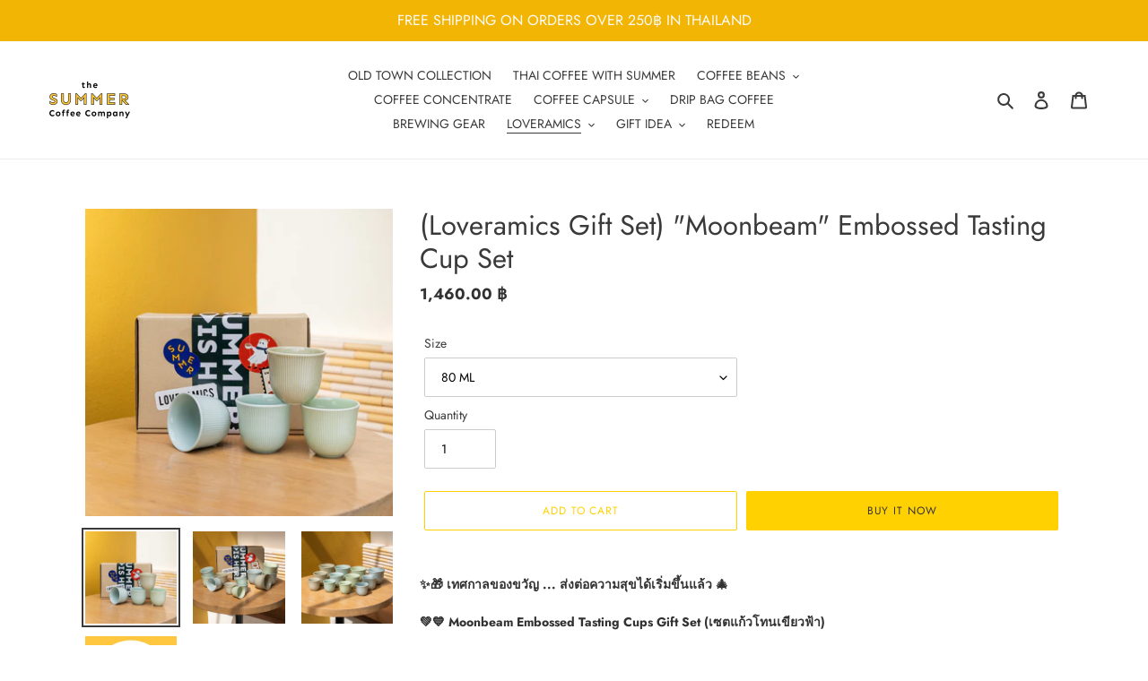

--- FILE ---
content_type: text/html; charset=utf-8
request_url: https://thesummercoffee.com/collections/loveramics/products/loveramics-gift-set-moonbeam-embossed-tasting-cup-set
body_size: 23037
content:
<!doctype html>
<html class="no-js" lang="en">
<head>
  <meta name="facebook-domain-verification" content="kn2xsf2dmbeyj7cp49d2oavx3lnc5w" />
<script async src="https://www.googletagmanager.com/gtag/js?id=AW-614615403"></script>
<script>
  window.dataLayer = window.dataLayer || [];
  function gtag(){dataLayer.push(arguments);}
  gtag('js', new Date());

  gtag('config', 'AW-614615403');
</script>
  <!-- Google Tag Manager -->
<script>(function(w,d,s,l,i){w[l]=w[l]||[];w[l].push({'gtm.start':
new Date().getTime(),event:'gtm.js'});var f=d.getElementsByTagName(s)[0],
j=d.createElement(s),dl=l!='dataLayer'?'&l='+l:'';j.async=true;j.src=
'https://www.googletagmanager.com/gtm.js?id='+i+dl;f.parentNode.insertBefore(j,f);
})(window,document,'script','dataLayer','GTM-59MQK8J');</script>
<!-- End Google Tag Manager -->

  <meta charset="utf-8">
  <meta http-equiv="X-UA-Compatible" content="IE=edge,chrome=1">
  <meta name="viewport" content="width=device-width,initial-scale=1">
  <meta name="theme-color" content="#ffd100">
  <link rel="canonical" href="https://thesummercoffee.com/products/loveramics-gift-set-moonbeam-embossed-tasting-cup-set"><title>(Loveramics Gift Set) &quot;Moonbeam&quot; Embossed Tasting Cup Set
&ndash; The Summer Coffee Company</title><meta name="description" content="✨🎁 เทศกาลของขวัญ ... ส่งต่อความสุขได้เริ่มขึ้นแล้ว 🎄 💚💙 Moonbeam Embossed Tasting Cups Gift Set (เซตแก้วโทนเขียวฟ้า) 1 เซตประกอบด้วยแก้ว 4 สี ได้แก่- Green 1 ใบ- Celadon Green 1 ใบ- Celadon Blue 1 ใบ- Taupe 1 ใบสามารถเลือกขนาดได้ :- Set 80 ml : 1,460.-- Set 150 ml : 1,620.-- Set 250 ml : 1,660📝 พิเศษ! บริการเขียนการ์ดน"><!-- /snippets/social-meta-tags.liquid -->




<meta property="og:site_name" content="The Summer Coffee Company">
<meta property="og:url" content="https://thesummercoffee.com/products/loveramics-gift-set-moonbeam-embossed-tasting-cup-set">
<meta property="og:title" content="(Loveramics Gift Set) "Moonbeam" Embossed Tasting Cup Set">
<meta property="og:type" content="product">
<meta property="og:description" content="✨🎁 เทศกาลของขวัญ ... ส่งต่อความสุขได้เริ่มขึ้นแล้ว 🎄 💚💙 Moonbeam Embossed Tasting Cups Gift Set (เซตแก้วโทนเขียวฟ้า) 1 เซตประกอบด้วยแก้ว 4 สี ได้แก่- Green 1 ใบ- Celadon Green 1 ใบ- Celadon Blue 1 ใบ- Taupe 1 ใบสามารถเลือกขนาดได้ :- Set 80 ml : 1,460.-- Set 150 ml : 1,620.-- Set 250 ml : 1,660📝 พิเศษ! บริการเขียนการ์ดน">

  <meta property="og:price:amount" content="1,460.00">
  <meta property="og:price:currency" content="THB">

<meta property="og:image" content="http://thesummercoffee.com/cdn/shop/products/DSC03548_1200x1200.jpg?v=1669888138"><meta property="og:image" content="http://thesummercoffee.com/cdn/shop/products/DSC03331_1200x1200.jpg?v=1669888138"><meta property="og:image" content="http://thesummercoffee.com/cdn/shop/products/DSC03330_1200x1200.jpg?v=1669888137">
<meta property="og:image:secure_url" content="https://thesummercoffee.com/cdn/shop/products/DSC03548_1200x1200.jpg?v=1669888138"><meta property="og:image:secure_url" content="https://thesummercoffee.com/cdn/shop/products/DSC03331_1200x1200.jpg?v=1669888138"><meta property="og:image:secure_url" content="https://thesummercoffee.com/cdn/shop/products/DSC03330_1200x1200.jpg?v=1669888137">


<meta name="twitter:card" content="summary_large_image">
<meta name="twitter:title" content="(Loveramics Gift Set) "Moonbeam" Embossed Tasting Cup Set">
<meta name="twitter:description" content="✨🎁 เทศกาลของขวัญ ... ส่งต่อความสุขได้เริ่มขึ้นแล้ว 🎄 💚💙 Moonbeam Embossed Tasting Cups Gift Set (เซตแก้วโทนเขียวฟ้า) 1 เซตประกอบด้วยแก้ว 4 สี ได้แก่- Green 1 ใบ- Celadon Green 1 ใบ- Celadon Blue 1 ใบ- Taupe 1 ใบสามารถเลือกขนาดได้ :- Set 80 ml : 1,460.-- Set 150 ml : 1,620.-- Set 250 ml : 1,660📝 พิเศษ! บริการเขียนการ์ดน">


  <link href="//thesummercoffee.com/cdn/shop/t/24/assets/theme.scss.css?v=26955822074098992851759332919" rel="stylesheet" type="text/css" media="all" />

  <script>
    var theme = {
      breakpoints: {
        medium: 750,
        large: 990,
        widescreen: 1400
      },
      strings: {
        addToCart: "Add to cart",
        soldOut: "Sold out",
        unavailable: "Unavailable",
        regularPrice: "Regular price",
        salePrice: "Sale price",
        sale: "Sale",
        fromLowestPrice: "from [price]",
        vendor: "Vendor",
        showMore: "Show More",
        showLess: "Show Less",
        searchFor: "Search for",
        addressError: "Error looking up that address",
        addressNoResults: "No results for that address",
        addressQueryLimit: "You have exceeded the Google API usage limit. Consider upgrading to a \u003ca href=\"https:\/\/developers.google.com\/maps\/premium\/usage-limits\"\u003ePremium Plan\u003c\/a\u003e.",
        authError: "There was a problem authenticating your Google Maps account.",
        newWindow: "Opens in a new window.",
        external: "Opens external website.",
        newWindowExternal: "Opens external website in a new window.",
        removeLabel: "Remove [product]",
        update: "Update",
        quantity: "Quantity",
        discountedTotal: "Discounted total",
        regularTotal: "Regular total",
        priceColumn: "See Price column for discount details.",
        quantityMinimumMessage: "Quantity must be 1 or more",
        cartError: "There was an error while updating your cart. Please try again.",
        removedItemMessage: "Removed \u003cspan class=\"cart__removed-product-details\"\u003e([quantity]) [link]\u003c\/span\u003e from your cart.",
        unitPrice: "Unit price",
        unitPriceSeparator: "per",
        oneCartCount: "1 item",
        otherCartCount: "[count] items",
        quantityLabel: "Quantity: [count]",
        products: "Products",
        loading: "Loading",
        number_of_results: "[result_number] of [results_count]",
        number_of_results_found: "[results_count] results found",
        one_result_found: "1 result found"
      },
      moneyFormat: "{{amount}} ฿",
      moneyFormatWithCurrency: "{{amount}} ฿ THB",
      settings: {
        predictiveSearchEnabled: true,
        predictiveSearchShowPrice: false,
        predictiveSearchShowVendor: false
      }
    }

    document.documentElement.className = document.documentElement.className.replace('no-js', 'js');
  </script><script src="//thesummercoffee.com/cdn/shop/t/24/assets/lazysizes.js?v=94224023136283657951747811699" async="async"></script>
  <script src="//thesummercoffee.com/cdn/shop/t/24/assets/vendor.js?v=85833464202832145531747811699" defer="defer"></script>
  <script src="//thesummercoffee.com/cdn/shop/t/24/assets/theme.js?v=89031576585505892971747811699" defer="defer"></script>

  <script>window.performance && window.performance.mark && window.performance.mark('shopify.content_for_header.start');</script><meta name="google-site-verification" content="5ZIkPnhTGHo2RJypAPX9h_6tAy7su5ggFaLrb0bYsOM">
<meta id="shopify-digital-wallet" name="shopify-digital-wallet" content="/35083518011/digital_wallets/dialog">
<link rel="alternate" type="application/json+oembed" href="https://thesummercoffee.com/products/loveramics-gift-set-moonbeam-embossed-tasting-cup-set.oembed">
<script async="async" src="/checkouts/internal/preloads.js?locale=en-TH"></script>
<script id="shopify-features" type="application/json">{"accessToken":"5eec5698d226222b285affcb6dadb103","betas":["rich-media-storefront-analytics"],"domain":"thesummercoffee.com","predictiveSearch":true,"shopId":35083518011,"locale":"en"}</script>
<script>var Shopify = Shopify || {};
Shopify.shop = "the-summer-coffee-company.myshopify.com";
Shopify.locale = "en";
Shopify.currency = {"active":"THB","rate":"1.0"};
Shopify.country = "TH";
Shopify.theme = {"name":"OLD TOWN NEW LAUNCH (21 MAY)","id":130945613883,"schema_name":"Debut","schema_version":"16.5.1","theme_store_id":796,"role":"main"};
Shopify.theme.handle = "null";
Shopify.theme.style = {"id":null,"handle":null};
Shopify.cdnHost = "thesummercoffee.com/cdn";
Shopify.routes = Shopify.routes || {};
Shopify.routes.root = "/";</script>
<script type="module">!function(o){(o.Shopify=o.Shopify||{}).modules=!0}(window);</script>
<script>!function(o){function n(){var o=[];function n(){o.push(Array.prototype.slice.apply(arguments))}return n.q=o,n}var t=o.Shopify=o.Shopify||{};t.loadFeatures=n(),t.autoloadFeatures=n()}(window);</script>
<script id="shop-js-analytics" type="application/json">{"pageType":"product"}</script>
<script defer="defer" async type="module" src="//thesummercoffee.com/cdn/shopifycloud/shop-js/modules/v2/client.init-shop-cart-sync_CG-L-Qzi.en.esm.js"></script>
<script defer="defer" async type="module" src="//thesummercoffee.com/cdn/shopifycloud/shop-js/modules/v2/chunk.common_B8yXDTDb.esm.js"></script>
<script type="module">
  await import("//thesummercoffee.com/cdn/shopifycloud/shop-js/modules/v2/client.init-shop-cart-sync_CG-L-Qzi.en.esm.js");
await import("//thesummercoffee.com/cdn/shopifycloud/shop-js/modules/v2/chunk.common_B8yXDTDb.esm.js");

  window.Shopify.SignInWithShop?.initShopCartSync?.({"fedCMEnabled":true,"windoidEnabled":true});

</script>
<script>(function() {
  var isLoaded = false;
  function asyncLoad() {
    if (isLoaded) return;
    isLoaded = true;
    var urls = ["https:\/\/formbuilder.hulkapps.com\/skeletopapp.js?shop=the-summer-coffee-company.myshopify.com","https:\/\/cdn.nfcube.com\/instafeed-19f5b5a5d115edec30a41a6534fa0395.js?shop=the-summer-coffee-company.myshopify.com"];
    for (var i = 0; i < urls.length; i++) {
      var s = document.createElement('script');
      s.type = 'text/javascript';
      s.async = true;
      s.src = urls[i];
      var x = document.getElementsByTagName('script')[0];
      x.parentNode.insertBefore(s, x);
    }
  };
  if(window.attachEvent) {
    window.attachEvent('onload', asyncLoad);
  } else {
    window.addEventListener('load', asyncLoad, false);
  }
})();</script>
<script id="__st">var __st={"a":35083518011,"offset":25200,"reqid":"3b16f15e-1b0f-4f98-b21d-9b6d9c87c70f-1767776083","pageurl":"thesummercoffee.com\/collections\/loveramics\/products\/loveramics-gift-set-moonbeam-embossed-tasting-cup-set","u":"e5c8408b1ea2","p":"product","rtyp":"product","rid":7051965759547};</script>
<script>window.ShopifyPaypalV4VisibilityTracking = true;</script>
<script id="captcha-bootstrap">!function(){'use strict';const t='contact',e='account',n='new_comment',o=[[t,t],['blogs',n],['comments',n],[t,'customer']],c=[[e,'customer_login'],[e,'guest_login'],[e,'recover_customer_password'],[e,'create_customer']],r=t=>t.map((([t,e])=>`form[action*='/${t}']:not([data-nocaptcha='true']) input[name='form_type'][value='${e}']`)).join(','),a=t=>()=>t?[...document.querySelectorAll(t)].map((t=>t.form)):[];function s(){const t=[...o],e=r(t);return a(e)}const i='password',u='form_key',d=['recaptcha-v3-token','g-recaptcha-response','h-captcha-response',i],f=()=>{try{return window.sessionStorage}catch{return}},m='__shopify_v',_=t=>t.elements[u];function p(t,e,n=!1){try{const o=window.sessionStorage,c=JSON.parse(o.getItem(e)),{data:r}=function(t){const{data:e,action:n}=t;return t[m]||n?{data:e,action:n}:{data:t,action:n}}(c);for(const[e,n]of Object.entries(r))t.elements[e]&&(t.elements[e].value=n);n&&o.removeItem(e)}catch(o){console.error('form repopulation failed',{error:o})}}const l='form_type',E='cptcha';function T(t){t.dataset[E]=!0}const w=window,h=w.document,L='Shopify',v='ce_forms',y='captcha';let A=!1;((t,e)=>{const n=(g='f06e6c50-85a8-45c8-87d0-21a2b65856fe',I='https://cdn.shopify.com/shopifycloud/storefront-forms-hcaptcha/ce_storefront_forms_captcha_hcaptcha.v1.5.2.iife.js',D={infoText:'Protected by hCaptcha',privacyText:'Privacy',termsText:'Terms'},(t,e,n)=>{const o=w[L][v],c=o.bindForm;if(c)return c(t,g,e,D).then(n);var r;o.q.push([[t,g,e,D],n]),r=I,A||(h.body.append(Object.assign(h.createElement('script'),{id:'captcha-provider',async:!0,src:r})),A=!0)});var g,I,D;w[L]=w[L]||{},w[L][v]=w[L][v]||{},w[L][v].q=[],w[L][y]=w[L][y]||{},w[L][y].protect=function(t,e){n(t,void 0,e),T(t)},Object.freeze(w[L][y]),function(t,e,n,w,h,L){const[v,y,A,g]=function(t,e,n){const i=e?o:[],u=t?c:[],d=[...i,...u],f=r(d),m=r(i),_=r(d.filter((([t,e])=>n.includes(e))));return[a(f),a(m),a(_),s()]}(w,h,L),I=t=>{const e=t.target;return e instanceof HTMLFormElement?e:e&&e.form},D=t=>v().includes(t);t.addEventListener('submit',(t=>{const e=I(t);if(!e)return;const n=D(e)&&!e.dataset.hcaptchaBound&&!e.dataset.recaptchaBound,o=_(e),c=g().includes(e)&&(!o||!o.value);(n||c)&&t.preventDefault(),c&&!n&&(function(t){try{if(!f())return;!function(t){const e=f();if(!e)return;const n=_(t);if(!n)return;const o=n.value;o&&e.removeItem(o)}(t);const e=Array.from(Array(32),(()=>Math.random().toString(36)[2])).join('');!function(t,e){_(t)||t.append(Object.assign(document.createElement('input'),{type:'hidden',name:u})),t.elements[u].value=e}(t,e),function(t,e){const n=f();if(!n)return;const o=[...t.querySelectorAll(`input[type='${i}']`)].map((({name:t})=>t)),c=[...d,...o],r={};for(const[a,s]of new FormData(t).entries())c.includes(a)||(r[a]=s);n.setItem(e,JSON.stringify({[m]:1,action:t.action,data:r}))}(t,e)}catch(e){console.error('failed to persist form',e)}}(e),e.submit())}));const S=(t,e)=>{t&&!t.dataset[E]&&(n(t,e.some((e=>e===t))),T(t))};for(const o of['focusin','change'])t.addEventListener(o,(t=>{const e=I(t);D(e)&&S(e,y())}));const B=e.get('form_key'),M=e.get(l),P=B&&M;t.addEventListener('DOMContentLoaded',(()=>{const t=y();if(P)for(const e of t)e.elements[l].value===M&&p(e,B);[...new Set([...A(),...v().filter((t=>'true'===t.dataset.shopifyCaptcha))])].forEach((e=>S(e,t)))}))}(h,new URLSearchParams(w.location.search),n,t,e,['guest_login'])})(!0,!0)}();</script>
<script integrity="sha256-4kQ18oKyAcykRKYeNunJcIwy7WH5gtpwJnB7kiuLZ1E=" data-source-attribution="shopify.loadfeatures" defer="defer" src="//thesummercoffee.com/cdn/shopifycloud/storefront/assets/storefront/load_feature-a0a9edcb.js" crossorigin="anonymous"></script>
<script data-source-attribution="shopify.dynamic_checkout.dynamic.init">var Shopify=Shopify||{};Shopify.PaymentButton=Shopify.PaymentButton||{isStorefrontPortableWallets:!0,init:function(){window.Shopify.PaymentButton.init=function(){};var t=document.createElement("script");t.src="https://thesummercoffee.com/cdn/shopifycloud/portable-wallets/latest/portable-wallets.en.js",t.type="module",document.head.appendChild(t)}};
</script>
<script data-source-attribution="shopify.dynamic_checkout.buyer_consent">
  function portableWalletsHideBuyerConsent(e){var t=document.getElementById("shopify-buyer-consent"),n=document.getElementById("shopify-subscription-policy-button");t&&n&&(t.classList.add("hidden"),t.setAttribute("aria-hidden","true"),n.removeEventListener("click",e))}function portableWalletsShowBuyerConsent(e){var t=document.getElementById("shopify-buyer-consent"),n=document.getElementById("shopify-subscription-policy-button");t&&n&&(t.classList.remove("hidden"),t.removeAttribute("aria-hidden"),n.addEventListener("click",e))}window.Shopify?.PaymentButton&&(window.Shopify.PaymentButton.hideBuyerConsent=portableWalletsHideBuyerConsent,window.Shopify.PaymentButton.showBuyerConsent=portableWalletsShowBuyerConsent);
</script>
<script>
  function portableWalletsCleanup(e){e&&e.src&&console.error("Failed to load portable wallets script "+e.src);var t=document.querySelectorAll("shopify-accelerated-checkout .shopify-payment-button__skeleton, shopify-accelerated-checkout-cart .wallet-cart-button__skeleton"),e=document.getElementById("shopify-buyer-consent");for(let e=0;e<t.length;e++)t[e].remove();e&&e.remove()}function portableWalletsNotLoadedAsModule(e){e instanceof ErrorEvent&&"string"==typeof e.message&&e.message.includes("import.meta")&&"string"==typeof e.filename&&e.filename.includes("portable-wallets")&&(window.removeEventListener("error",portableWalletsNotLoadedAsModule),window.Shopify.PaymentButton.failedToLoad=e,"loading"===document.readyState?document.addEventListener("DOMContentLoaded",window.Shopify.PaymentButton.init):window.Shopify.PaymentButton.init())}window.addEventListener("error",portableWalletsNotLoadedAsModule);
</script>

<script type="module" src="https://thesummercoffee.com/cdn/shopifycloud/portable-wallets/latest/portable-wallets.en.js" onError="portableWalletsCleanup(this)" crossorigin="anonymous"></script>
<script nomodule>
  document.addEventListener("DOMContentLoaded", portableWalletsCleanup);
</script>

<link id="shopify-accelerated-checkout-styles" rel="stylesheet" media="screen" href="https://thesummercoffee.com/cdn/shopifycloud/portable-wallets/latest/accelerated-checkout-backwards-compat.css" crossorigin="anonymous">
<style id="shopify-accelerated-checkout-cart">
        #shopify-buyer-consent {
  margin-top: 1em;
  display: inline-block;
  width: 100%;
}

#shopify-buyer-consent.hidden {
  display: none;
}

#shopify-subscription-policy-button {
  background: none;
  border: none;
  padding: 0;
  text-decoration: underline;
  font-size: inherit;
  cursor: pointer;
}

#shopify-subscription-policy-button::before {
  box-shadow: none;
}

      </style>

<script>window.performance && window.performance.mark && window.performance.mark('shopify.content_for_header.end');</script>
<link href="https://monorail-edge.shopifysvc.com" rel="dns-prefetch">
<script>(function(){if ("sendBeacon" in navigator && "performance" in window) {try {var session_token_from_headers = performance.getEntriesByType('navigation')[0].serverTiming.find(x => x.name == '_s').description;} catch {var session_token_from_headers = undefined;}var session_cookie_matches = document.cookie.match(/_shopify_s=([^;]*)/);var session_token_from_cookie = session_cookie_matches && session_cookie_matches.length === 2 ? session_cookie_matches[1] : "";var session_token = session_token_from_headers || session_token_from_cookie || "";function handle_abandonment_event(e) {var entries = performance.getEntries().filter(function(entry) {return /monorail-edge.shopifysvc.com/.test(entry.name);});if (!window.abandonment_tracked && entries.length === 0) {window.abandonment_tracked = true;var currentMs = Date.now();var navigation_start = performance.timing.navigationStart;var payload = {shop_id: 35083518011,url: window.location.href,navigation_start,duration: currentMs - navigation_start,session_token,page_type: "product"};window.navigator.sendBeacon("https://monorail-edge.shopifysvc.com/v1/produce", JSON.stringify({schema_id: "online_store_buyer_site_abandonment/1.1",payload: payload,metadata: {event_created_at_ms: currentMs,event_sent_at_ms: currentMs}}));}}window.addEventListener('pagehide', handle_abandonment_event);}}());</script>
<script id="web-pixels-manager-setup">(function e(e,d,r,n,o){if(void 0===o&&(o={}),!Boolean(null===(a=null===(i=window.Shopify)||void 0===i?void 0:i.analytics)||void 0===a?void 0:a.replayQueue)){var i,a;window.Shopify=window.Shopify||{};var t=window.Shopify;t.analytics=t.analytics||{};var s=t.analytics;s.replayQueue=[],s.publish=function(e,d,r){return s.replayQueue.push([e,d,r]),!0};try{self.performance.mark("wpm:start")}catch(e){}var l=function(){var e={modern:/Edge?\/(1{2}[4-9]|1[2-9]\d|[2-9]\d{2}|\d{4,})\.\d+(\.\d+|)|Firefox\/(1{2}[4-9]|1[2-9]\d|[2-9]\d{2}|\d{4,})\.\d+(\.\d+|)|Chrom(ium|e)\/(9{2}|\d{3,})\.\d+(\.\d+|)|(Maci|X1{2}).+ Version\/(15\.\d+|(1[6-9]|[2-9]\d|\d{3,})\.\d+)([,.]\d+|)( \(\w+\)|)( Mobile\/\w+|) Safari\/|Chrome.+OPR\/(9{2}|\d{3,})\.\d+\.\d+|(CPU[ +]OS|iPhone[ +]OS|CPU[ +]iPhone|CPU IPhone OS|CPU iPad OS)[ +]+(15[._]\d+|(1[6-9]|[2-9]\d|\d{3,})[._]\d+)([._]\d+|)|Android:?[ /-](13[3-9]|1[4-9]\d|[2-9]\d{2}|\d{4,})(\.\d+|)(\.\d+|)|Android.+Firefox\/(13[5-9]|1[4-9]\d|[2-9]\d{2}|\d{4,})\.\d+(\.\d+|)|Android.+Chrom(ium|e)\/(13[3-9]|1[4-9]\d|[2-9]\d{2}|\d{4,})\.\d+(\.\d+|)|SamsungBrowser\/([2-9]\d|\d{3,})\.\d+/,legacy:/Edge?\/(1[6-9]|[2-9]\d|\d{3,})\.\d+(\.\d+|)|Firefox\/(5[4-9]|[6-9]\d|\d{3,})\.\d+(\.\d+|)|Chrom(ium|e)\/(5[1-9]|[6-9]\d|\d{3,})\.\d+(\.\d+|)([\d.]+$|.*Safari\/(?![\d.]+ Edge\/[\d.]+$))|(Maci|X1{2}).+ Version\/(10\.\d+|(1[1-9]|[2-9]\d|\d{3,})\.\d+)([,.]\d+|)( \(\w+\)|)( Mobile\/\w+|) Safari\/|Chrome.+OPR\/(3[89]|[4-9]\d|\d{3,})\.\d+\.\d+|(CPU[ +]OS|iPhone[ +]OS|CPU[ +]iPhone|CPU IPhone OS|CPU iPad OS)[ +]+(10[._]\d+|(1[1-9]|[2-9]\d|\d{3,})[._]\d+)([._]\d+|)|Android:?[ /-](13[3-9]|1[4-9]\d|[2-9]\d{2}|\d{4,})(\.\d+|)(\.\d+|)|Mobile Safari.+OPR\/([89]\d|\d{3,})\.\d+\.\d+|Android.+Firefox\/(13[5-9]|1[4-9]\d|[2-9]\d{2}|\d{4,})\.\d+(\.\d+|)|Android.+Chrom(ium|e)\/(13[3-9]|1[4-9]\d|[2-9]\d{2}|\d{4,})\.\d+(\.\d+|)|Android.+(UC? ?Browser|UCWEB|U3)[ /]?(15\.([5-9]|\d{2,})|(1[6-9]|[2-9]\d|\d{3,})\.\d+)\.\d+|SamsungBrowser\/(5\.\d+|([6-9]|\d{2,})\.\d+)|Android.+MQ{2}Browser\/(14(\.(9|\d{2,})|)|(1[5-9]|[2-9]\d|\d{3,})(\.\d+|))(\.\d+|)|K[Aa][Ii]OS\/(3\.\d+|([4-9]|\d{2,})\.\d+)(\.\d+|)/},d=e.modern,r=e.legacy,n=navigator.userAgent;return n.match(d)?"modern":n.match(r)?"legacy":"unknown"}(),u="modern"===l?"modern":"legacy",c=(null!=n?n:{modern:"",legacy:""})[u],f=function(e){return[e.baseUrl,"/wpm","/b",e.hashVersion,"modern"===e.buildTarget?"m":"l",".js"].join("")}({baseUrl:d,hashVersion:r,buildTarget:u}),m=function(e){var d=e.version,r=e.bundleTarget,n=e.surface,o=e.pageUrl,i=e.monorailEndpoint;return{emit:function(e){var a=e.status,t=e.errorMsg,s=(new Date).getTime(),l=JSON.stringify({metadata:{event_sent_at_ms:s},events:[{schema_id:"web_pixels_manager_load/3.1",payload:{version:d,bundle_target:r,page_url:o,status:a,surface:n,error_msg:t},metadata:{event_created_at_ms:s}}]});if(!i)return console&&console.warn&&console.warn("[Web Pixels Manager] No Monorail endpoint provided, skipping logging."),!1;try{return self.navigator.sendBeacon.bind(self.navigator)(i,l)}catch(e){}var u=new XMLHttpRequest;try{return u.open("POST",i,!0),u.setRequestHeader("Content-Type","text/plain"),u.send(l),!0}catch(e){return console&&console.warn&&console.warn("[Web Pixels Manager] Got an unhandled error while logging to Monorail."),!1}}}}({version:r,bundleTarget:l,surface:e.surface,pageUrl:self.location.href,monorailEndpoint:e.monorailEndpoint});try{o.browserTarget=l,function(e){var d=e.src,r=e.async,n=void 0===r||r,o=e.onload,i=e.onerror,a=e.sri,t=e.scriptDataAttributes,s=void 0===t?{}:t,l=document.createElement("script"),u=document.querySelector("head"),c=document.querySelector("body");if(l.async=n,l.src=d,a&&(l.integrity=a,l.crossOrigin="anonymous"),s)for(var f in s)if(Object.prototype.hasOwnProperty.call(s,f))try{l.dataset[f]=s[f]}catch(e){}if(o&&l.addEventListener("load",o),i&&l.addEventListener("error",i),u)u.appendChild(l);else{if(!c)throw new Error("Did not find a head or body element to append the script");c.appendChild(l)}}({src:f,async:!0,onload:function(){if(!function(){var e,d;return Boolean(null===(d=null===(e=window.Shopify)||void 0===e?void 0:e.analytics)||void 0===d?void 0:d.initialized)}()){var d=window.webPixelsManager.init(e)||void 0;if(d){var r=window.Shopify.analytics;r.replayQueue.forEach((function(e){var r=e[0],n=e[1],o=e[2];d.publishCustomEvent(r,n,o)})),r.replayQueue=[],r.publish=d.publishCustomEvent,r.visitor=d.visitor,r.initialized=!0}}},onerror:function(){return m.emit({status:"failed",errorMsg:"".concat(f," has failed to load")})},sri:function(e){var d=/^sha384-[A-Za-z0-9+/=]+$/;return"string"==typeof e&&d.test(e)}(c)?c:"",scriptDataAttributes:o}),m.emit({status:"loading"})}catch(e){m.emit({status:"failed",errorMsg:(null==e?void 0:e.message)||"Unknown error"})}}})({shopId: 35083518011,storefrontBaseUrl: "https://thesummercoffee.com",extensionsBaseUrl: "https://extensions.shopifycdn.com/cdn/shopifycloud/web-pixels-manager",monorailEndpoint: "https://monorail-edge.shopifysvc.com/unstable/produce_batch",surface: "storefront-renderer",enabledBetaFlags: ["2dca8a86","a0d5f9d2"],webPixelsConfigList: [{"id":"296386619","configuration":"{\"config\":\"{\\\"pixel_id\\\":\\\"GT-WRGJCCX\\\",\\\"target_country\\\":\\\"TH\\\",\\\"gtag_events\\\":[{\\\"type\\\":\\\"purchase\\\",\\\"action_label\\\":\\\"MC-9Q8SFDHBYF\\\"},{\\\"type\\\":\\\"page_view\\\",\\\"action_label\\\":\\\"MC-9Q8SFDHBYF\\\"},{\\\"type\\\":\\\"view_item\\\",\\\"action_label\\\":\\\"MC-9Q8SFDHBYF\\\"}],\\\"enable_monitoring_mode\\\":false}\"}","eventPayloadVersion":"v1","runtimeContext":"OPEN","scriptVersion":"b2a88bafab3e21179ed38636efcd8a93","type":"APP","apiClientId":1780363,"privacyPurposes":[],"dataSharingAdjustments":{"protectedCustomerApprovalScopes":["read_customer_address","read_customer_email","read_customer_name","read_customer_personal_data","read_customer_phone"]}},{"id":"126844987","configuration":"{\"pixel_id\":\"219071682848159\",\"pixel_type\":\"facebook_pixel\",\"metaapp_system_user_token\":\"-\"}","eventPayloadVersion":"v1","runtimeContext":"OPEN","scriptVersion":"ca16bc87fe92b6042fbaa3acc2fbdaa6","type":"APP","apiClientId":2329312,"privacyPurposes":["ANALYTICS","MARKETING","SALE_OF_DATA"],"dataSharingAdjustments":{"protectedCustomerApprovalScopes":["read_customer_address","read_customer_email","read_customer_name","read_customer_personal_data","read_customer_phone"]}},{"id":"56557627","eventPayloadVersion":"v1","runtimeContext":"LAX","scriptVersion":"1","type":"CUSTOM","privacyPurposes":["ANALYTICS"],"name":"Google Analytics tag (migrated)"},{"id":"shopify-app-pixel","configuration":"{}","eventPayloadVersion":"v1","runtimeContext":"STRICT","scriptVersion":"0450","apiClientId":"shopify-pixel","type":"APP","privacyPurposes":["ANALYTICS","MARKETING"]},{"id":"shopify-custom-pixel","eventPayloadVersion":"v1","runtimeContext":"LAX","scriptVersion":"0450","apiClientId":"shopify-pixel","type":"CUSTOM","privacyPurposes":["ANALYTICS","MARKETING"]}],isMerchantRequest: false,initData: {"shop":{"name":"The Summer Coffee Company","paymentSettings":{"currencyCode":"THB"},"myshopifyDomain":"the-summer-coffee-company.myshopify.com","countryCode":"TH","storefrontUrl":"https:\/\/thesummercoffee.com"},"customer":null,"cart":null,"checkout":null,"productVariants":[{"price":{"amount":1460.0,"currencyCode":"THB"},"product":{"title":"(Loveramics Gift Set) \"Moonbeam\" Embossed Tasting Cup Set","vendor":"The Summer Coffee Company","id":"7051965759547","untranslatedTitle":"(Loveramics Gift Set) \"Moonbeam\" Embossed Tasting Cup Set","url":"\/products\/loveramics-gift-set-moonbeam-embossed-tasting-cup-set","type":""},"id":"40995131752507","image":{"src":"\/\/thesummercoffee.com\/cdn\/shop\/products\/DSC03548.jpg?v=1669888138"},"sku":"EMB-4GFSET-80MB","title":"80 ML","untranslatedTitle":"80 ML"},{"price":{"amount":1620.0,"currencyCode":"THB"},"product":{"title":"(Loveramics Gift Set) \"Moonbeam\" Embossed Tasting Cup Set","vendor":"The Summer Coffee Company","id":"7051965759547","untranslatedTitle":"(Loveramics Gift Set) \"Moonbeam\" Embossed Tasting Cup Set","url":"\/products\/loveramics-gift-set-moonbeam-embossed-tasting-cup-set","type":""},"id":"40995131785275","image":{"src":"\/\/thesummercoffee.com\/cdn\/shop\/products\/DSC03548.jpg?v=1669888138"},"sku":"EMB-4GFSET-150MB","title":"150 ML","untranslatedTitle":"150 ML"},{"price":{"amount":1660.0,"currencyCode":"THB"},"product":{"title":"(Loveramics Gift Set) \"Moonbeam\" Embossed Tasting Cup Set","vendor":"The Summer Coffee Company","id":"7051965759547","untranslatedTitle":"(Loveramics Gift Set) \"Moonbeam\" Embossed Tasting Cup Set","url":"\/products\/loveramics-gift-set-moonbeam-embossed-tasting-cup-set","type":""},"id":"40995131818043","image":{"src":"\/\/thesummercoffee.com\/cdn\/shop\/products\/DSC03548.jpg?v=1669888138"},"sku":"EMB-4GFSET-250MB","title":"250 ML","untranslatedTitle":"250 ML"}],"purchasingCompany":null},},"https://thesummercoffee.com/cdn","7cecd0b6w90c54c6cpe92089d5m57a67346",{"modern":"","legacy":""},{"shopId":"35083518011","storefrontBaseUrl":"https:\/\/thesummercoffee.com","extensionBaseUrl":"https:\/\/extensions.shopifycdn.com\/cdn\/shopifycloud\/web-pixels-manager","surface":"storefront-renderer","enabledBetaFlags":"[\"2dca8a86\", \"a0d5f9d2\"]","isMerchantRequest":"false","hashVersion":"7cecd0b6w90c54c6cpe92089d5m57a67346","publish":"custom","events":"[[\"page_viewed\",{}],[\"product_viewed\",{\"productVariant\":{\"price\":{\"amount\":1460.0,\"currencyCode\":\"THB\"},\"product\":{\"title\":\"(Loveramics Gift Set) \\\"Moonbeam\\\" Embossed Tasting Cup Set\",\"vendor\":\"The Summer Coffee Company\",\"id\":\"7051965759547\",\"untranslatedTitle\":\"(Loveramics Gift Set) \\\"Moonbeam\\\" Embossed Tasting Cup Set\",\"url\":\"\/products\/loveramics-gift-set-moonbeam-embossed-tasting-cup-set\",\"type\":\"\"},\"id\":\"40995131752507\",\"image\":{\"src\":\"\/\/thesummercoffee.com\/cdn\/shop\/products\/DSC03548.jpg?v=1669888138\"},\"sku\":\"EMB-4GFSET-80MB\",\"title\":\"80 ML\",\"untranslatedTitle\":\"80 ML\"}}]]"});</script><script>
  window.ShopifyAnalytics = window.ShopifyAnalytics || {};
  window.ShopifyAnalytics.meta = window.ShopifyAnalytics.meta || {};
  window.ShopifyAnalytics.meta.currency = 'THB';
  var meta = {"product":{"id":7051965759547,"gid":"gid:\/\/shopify\/Product\/7051965759547","vendor":"The Summer Coffee Company","type":"","handle":"loveramics-gift-set-moonbeam-embossed-tasting-cup-set","variants":[{"id":40995131752507,"price":146000,"name":"(Loveramics Gift Set) \"Moonbeam\" Embossed Tasting Cup Set - 80 ML","public_title":"80 ML","sku":"EMB-4GFSET-80MB"},{"id":40995131785275,"price":162000,"name":"(Loveramics Gift Set) \"Moonbeam\" Embossed Tasting Cup Set - 150 ML","public_title":"150 ML","sku":"EMB-4GFSET-150MB"},{"id":40995131818043,"price":166000,"name":"(Loveramics Gift Set) \"Moonbeam\" Embossed Tasting Cup Set - 250 ML","public_title":"250 ML","sku":"EMB-4GFSET-250MB"}],"remote":false},"page":{"pageType":"product","resourceType":"product","resourceId":7051965759547,"requestId":"3b16f15e-1b0f-4f98-b21d-9b6d9c87c70f-1767776083"}};
  for (var attr in meta) {
    window.ShopifyAnalytics.meta[attr] = meta[attr];
  }
</script>
<script class="analytics">
  (function () {
    var customDocumentWrite = function(content) {
      var jquery = null;

      if (window.jQuery) {
        jquery = window.jQuery;
      } else if (window.Checkout && window.Checkout.$) {
        jquery = window.Checkout.$;
      }

      if (jquery) {
        jquery('body').append(content);
      }
    };

    var hasLoggedConversion = function(token) {
      if (token) {
        return document.cookie.indexOf('loggedConversion=' + token) !== -1;
      }
      return false;
    }

    var setCookieIfConversion = function(token) {
      if (token) {
        var twoMonthsFromNow = new Date(Date.now());
        twoMonthsFromNow.setMonth(twoMonthsFromNow.getMonth() + 2);

        document.cookie = 'loggedConversion=' + token + '; expires=' + twoMonthsFromNow;
      }
    }

    var trekkie = window.ShopifyAnalytics.lib = window.trekkie = window.trekkie || [];
    if (trekkie.integrations) {
      return;
    }
    trekkie.methods = [
      'identify',
      'page',
      'ready',
      'track',
      'trackForm',
      'trackLink'
    ];
    trekkie.factory = function(method) {
      return function() {
        var args = Array.prototype.slice.call(arguments);
        args.unshift(method);
        trekkie.push(args);
        return trekkie;
      };
    };
    for (var i = 0; i < trekkie.methods.length; i++) {
      var key = trekkie.methods[i];
      trekkie[key] = trekkie.factory(key);
    }
    trekkie.load = function(config) {
      trekkie.config = config || {};
      trekkie.config.initialDocumentCookie = document.cookie;
      var first = document.getElementsByTagName('script')[0];
      var script = document.createElement('script');
      script.type = 'text/javascript';
      script.onerror = function(e) {
        var scriptFallback = document.createElement('script');
        scriptFallback.type = 'text/javascript';
        scriptFallback.onerror = function(error) {
                var Monorail = {
      produce: function produce(monorailDomain, schemaId, payload) {
        var currentMs = new Date().getTime();
        var event = {
          schema_id: schemaId,
          payload: payload,
          metadata: {
            event_created_at_ms: currentMs,
            event_sent_at_ms: currentMs
          }
        };
        return Monorail.sendRequest("https://" + monorailDomain + "/v1/produce", JSON.stringify(event));
      },
      sendRequest: function sendRequest(endpointUrl, payload) {
        // Try the sendBeacon API
        if (window && window.navigator && typeof window.navigator.sendBeacon === 'function' && typeof window.Blob === 'function' && !Monorail.isIos12()) {
          var blobData = new window.Blob([payload], {
            type: 'text/plain'
          });

          if (window.navigator.sendBeacon(endpointUrl, blobData)) {
            return true;
          } // sendBeacon was not successful

        } // XHR beacon

        var xhr = new XMLHttpRequest();

        try {
          xhr.open('POST', endpointUrl);
          xhr.setRequestHeader('Content-Type', 'text/plain');
          xhr.send(payload);
        } catch (e) {
          console.log(e);
        }

        return false;
      },
      isIos12: function isIos12() {
        return window.navigator.userAgent.lastIndexOf('iPhone; CPU iPhone OS 12_') !== -1 || window.navigator.userAgent.lastIndexOf('iPad; CPU OS 12_') !== -1;
      }
    };
    Monorail.produce('monorail-edge.shopifysvc.com',
      'trekkie_storefront_load_errors/1.1',
      {shop_id: 35083518011,
      theme_id: 130945613883,
      app_name: "storefront",
      context_url: window.location.href,
      source_url: "//thesummercoffee.com/cdn/s/trekkie.storefront.8f32c7f0b513e73f3235c26245676203e1209161.min.js"});

        };
        scriptFallback.async = true;
        scriptFallback.src = '//thesummercoffee.com/cdn/s/trekkie.storefront.8f32c7f0b513e73f3235c26245676203e1209161.min.js';
        first.parentNode.insertBefore(scriptFallback, first);
      };
      script.async = true;
      script.src = '//thesummercoffee.com/cdn/s/trekkie.storefront.8f32c7f0b513e73f3235c26245676203e1209161.min.js';
      first.parentNode.insertBefore(script, first);
    };
    trekkie.load(
      {"Trekkie":{"appName":"storefront","development":false,"defaultAttributes":{"shopId":35083518011,"isMerchantRequest":null,"themeId":130945613883,"themeCityHash":"15539740921923254344","contentLanguage":"en","currency":"THB","eventMetadataId":"01fee289-e8c7-4ffd-8e61-c524b0961f14"},"isServerSideCookieWritingEnabled":true,"monorailRegion":"shop_domain","enabledBetaFlags":["65f19447"]},"Session Attribution":{},"S2S":{"facebookCapiEnabled":true,"source":"trekkie-storefront-renderer","apiClientId":580111}}
    );

    var loaded = false;
    trekkie.ready(function() {
      if (loaded) return;
      loaded = true;

      window.ShopifyAnalytics.lib = window.trekkie;

      var originalDocumentWrite = document.write;
      document.write = customDocumentWrite;
      try { window.ShopifyAnalytics.merchantGoogleAnalytics.call(this); } catch(error) {};
      document.write = originalDocumentWrite;

      window.ShopifyAnalytics.lib.page(null,{"pageType":"product","resourceType":"product","resourceId":7051965759547,"requestId":"3b16f15e-1b0f-4f98-b21d-9b6d9c87c70f-1767776083","shopifyEmitted":true});

      var match = window.location.pathname.match(/checkouts\/(.+)\/(thank_you|post_purchase)/)
      var token = match? match[1]: undefined;
      if (!hasLoggedConversion(token)) {
        setCookieIfConversion(token);
        window.ShopifyAnalytics.lib.track("Viewed Product",{"currency":"THB","variantId":40995131752507,"productId":7051965759547,"productGid":"gid:\/\/shopify\/Product\/7051965759547","name":"(Loveramics Gift Set) \"Moonbeam\" Embossed Tasting Cup Set - 80 ML","price":"1460.00","sku":"EMB-4GFSET-80MB","brand":"The Summer Coffee Company","variant":"80 ML","category":"","nonInteraction":true,"remote":false},undefined,undefined,{"shopifyEmitted":true});
      window.ShopifyAnalytics.lib.track("monorail:\/\/trekkie_storefront_viewed_product\/1.1",{"currency":"THB","variantId":40995131752507,"productId":7051965759547,"productGid":"gid:\/\/shopify\/Product\/7051965759547","name":"(Loveramics Gift Set) \"Moonbeam\" Embossed Tasting Cup Set - 80 ML","price":"1460.00","sku":"EMB-4GFSET-80MB","brand":"The Summer Coffee Company","variant":"80 ML","category":"","nonInteraction":true,"remote":false,"referer":"https:\/\/thesummercoffee.com\/collections\/loveramics\/products\/loveramics-gift-set-moonbeam-embossed-tasting-cup-set"});
      }
    });


        var eventsListenerScript = document.createElement('script');
        eventsListenerScript.async = true;
        eventsListenerScript.src = "//thesummercoffee.com/cdn/shopifycloud/storefront/assets/shop_events_listener-3da45d37.js";
        document.getElementsByTagName('head')[0].appendChild(eventsListenerScript);

})();</script>
  <script>
  if (!window.ga || (window.ga && typeof window.ga !== 'function')) {
    window.ga = function ga() {
      (window.ga.q = window.ga.q || []).push(arguments);
      if (window.Shopify && window.Shopify.analytics && typeof window.Shopify.analytics.publish === 'function') {
        window.Shopify.analytics.publish("ga_stub_called", {}, {sendTo: "google_osp_migration"});
      }
      console.error("Shopify's Google Analytics stub called with:", Array.from(arguments), "\nSee https://help.shopify.com/manual/promoting-marketing/pixels/pixel-migration#google for more information.");
    };
    if (window.Shopify && window.Shopify.analytics && typeof window.Shopify.analytics.publish === 'function') {
      window.Shopify.analytics.publish("ga_stub_initialized", {}, {sendTo: "google_osp_migration"});
    }
  }
</script>
<script
  defer
  src="https://thesummercoffee.com/cdn/shopifycloud/perf-kit/shopify-perf-kit-3.0.0.min.js"
  data-application="storefront-renderer"
  data-shop-id="35083518011"
  data-render-region="gcp-us-central1"
  data-page-type="product"
  data-theme-instance-id="130945613883"
  data-theme-name="Debut"
  data-theme-version="16.5.1"
  data-monorail-region="shop_domain"
  data-resource-timing-sampling-rate="10"
  data-shs="true"
  data-shs-beacon="true"
  data-shs-export-with-fetch="true"
  data-shs-logs-sample-rate="1"
  data-shs-beacon-endpoint="https://thesummercoffee.com/api/collect"
></script>
</head>

<body class="template-product">

  <a class="in-page-link visually-hidden skip-link" href="#MainContent">Skip to content</a><style data-shopify>

  .cart-popup {
    box-shadow: 1px 1px 10px 2px rgba(235, 235, 235, 0.5);
  }</style><div class="cart-popup-wrapper cart-popup-wrapper--hidden" role="dialog" aria-modal="true" aria-labelledby="CartPopupHeading" data-cart-popup-wrapper>
  <div class="cart-popup" data-cart-popup tabindex="-1">
    <div class="cart-popup__header">
      <h2 id="CartPopupHeading" class="cart-popup__heading">Just added to your cart</h2>
      <button class="cart-popup__close" aria-label="Close" data-cart-popup-close><svg aria-hidden="true" focusable="false" role="presentation" class="icon icon-close" viewBox="0 0 40 40"><path d="M23.868 20.015L39.117 4.78c1.11-1.108 1.11-2.77 0-3.877-1.109-1.108-2.773-1.108-3.882 0L19.986 16.137 4.737.904C3.628-.204 1.965-.204.856.904c-1.11 1.108-1.11 2.77 0 3.877l15.249 15.234L.855 35.248c-1.108 1.108-1.108 2.77 0 3.877.555.554 1.248.831 1.942.831s1.386-.277 1.94-.83l15.25-15.234 15.248 15.233c.555.554 1.248.831 1.941.831s1.387-.277 1.941-.83c1.11-1.109 1.11-2.77 0-3.878L23.868 20.015z" class="layer"/></svg></button>
    </div>
    <div class="cart-popup-item">
      <div class="cart-popup-item__image-wrapper hide" data-cart-popup-image-wrapper>
        <div class="cart-popup-item__image cart-popup-item__image--placeholder" data-cart-popup-image-placeholder>
          <div data-placeholder-size></div>
          <div class="placeholder-background placeholder-background--animation"></div>
        </div>
      </div>
      <div class="cart-popup-item__description">
        <div>
          <div class="cart-popup-item__title" data-cart-popup-title></div>
          <ul class="product-details" aria-label="Product details" data-cart-popup-product-details></ul>
        </div>
        <div class="cart-popup-item__quantity">
          <span class="visually-hidden" data-cart-popup-quantity-label></span>
          <span aria-hidden="true">Qty:</span>
          <span aria-hidden="true" data-cart-popup-quantity></span>
        </div>
      </div>
    </div>

    <a href="/cart" class="cart-popup__cta-link btn btn--secondary-accent">
      View cart (<span data-cart-popup-cart-quantity></span>)
    </a>

    <div class="cart-popup__dismiss">
      <button class="cart-popup__dismiss-button text-link text-link--accent" data-cart-popup-dismiss>
        Continue shopping
      </button>
    </div>
  </div>
</div>

<div id="shopify-section-header" class="shopify-section">
  <style>
    
      .site-header__logo-image {
        max-width: 90px;
      }
    

    
      .site-header__logo-image {
        margin: 0;
      }
    
  </style>


<div id="SearchDrawer" class="search-bar drawer drawer--top" role="dialog" aria-modal="true" aria-label="Search" data-predictive-search-drawer>
  <div class="search-bar__interior">
    <div class="search-form__container" data-search-form-container>
      <form class="search-form search-bar__form" action="/search" method="get" role="search">
        <div class="search-form__input-wrapper">
          <input
            type="text"
            name="q"
            placeholder="Search"
            role="combobox"
            aria-autocomplete="list"
            aria-owns="predictive-search-results"
            aria-expanded="false"
            aria-label="Search"
            aria-haspopup="listbox"
            class="search-form__input search-bar__input"
            data-predictive-search-drawer-input
          />
          <input type="hidden" name="options[prefix]" value="last" aria-hidden="true" />
          <div class="predictive-search-wrapper predictive-search-wrapper--drawer" data-predictive-search-mount="drawer"></div>
        </div>

        <button class="search-bar__submit search-form__submit"
          type="submit"
          data-search-form-submit>
          <svg aria-hidden="true" focusable="false" role="presentation" class="icon icon-search" viewBox="0 0 37 40"><path d="M35.6 36l-9.8-9.8c4.1-5.4 3.6-13.2-1.3-18.1-5.4-5.4-14.2-5.4-19.7 0-5.4 5.4-5.4 14.2 0 19.7 2.6 2.6 6.1 4.1 9.8 4.1 3 0 5.9-1 8.3-2.8l9.8 9.8c.4.4.9.6 1.4.6s1-.2 1.4-.6c.9-.9.9-2.1.1-2.9zm-20.9-8.2c-2.6 0-5.1-1-7-2.9-3.9-3.9-3.9-10.1 0-14C9.6 9 12.2 8 14.7 8s5.1 1 7 2.9c3.9 3.9 3.9 10.1 0 14-1.9 1.9-4.4 2.9-7 2.9z"/></svg>
          <span class="icon__fallback-text">Submit</span>
        </button>
      </form>

      <div class="search-bar__actions">
        <button type="button" class="btn--link search-bar__close js-drawer-close">
          <svg aria-hidden="true" focusable="false" role="presentation" class="icon icon-close" viewBox="0 0 40 40"><path d="M23.868 20.015L39.117 4.78c1.11-1.108 1.11-2.77 0-3.877-1.109-1.108-2.773-1.108-3.882 0L19.986 16.137 4.737.904C3.628-.204 1.965-.204.856.904c-1.11 1.108-1.11 2.77 0 3.877l15.249 15.234L.855 35.248c-1.108 1.108-1.108 2.77 0 3.877.555.554 1.248.831 1.942.831s1.386-.277 1.94-.83l15.25-15.234 15.248 15.233c.555.554 1.248.831 1.941.831s1.387-.277 1.941-.83c1.11-1.109 1.11-2.77 0-3.878L23.868 20.015z" class="layer"/></svg>
          <span class="icon__fallback-text">Close search</span>
        </button>
      </div>
    </div>
  </div>
</div>


<div data-section-id="header" data-section-type="header-section" data-header-section>
  
    
      <style>
        .announcement-bar {
          background-color: #f3b503;
        }

        .announcement-bar--link:hover {
          

          
            
            background-color: #fcc012;
          
        }

        .announcement-bar__message {
          color: #fafafa;
        }
      </style>

      
        <div class="announcement-bar">
      

        <p class="announcement-bar__message">FREE SHIPPING ON ORDERS OVER 250฿ IN THAILAND</p>

      
        </div>
      

    
  

  <header class="site-header border-bottom logo--left" role="banner">
    <div class="grid grid--no-gutters grid--table site-header__mobile-nav">
      

      <div class="grid__item medium-up--one-quarter logo-align--left">
        
        
          <div class="h2 site-header__logo">
        
          
<a href="/" class="site-header__logo-image">
              
              <img class="lazyload js"
                   src="//thesummercoffee.com/cdn/shop/files/SCC_logo_square_300x300.png?v=1613765652"
                   data-src="//thesummercoffee.com/cdn/shop/files/SCC_logo_square_{width}x.png?v=1613765652"
                   data-widths="[180, 360, 540, 720, 900, 1080, 1296, 1512, 1728, 2048]"
                   data-aspectratio="2.206896551724138"
                   data-sizes="auto"
                   alt="The Summer Coffee Company"
                   style="max-width: 90px">
              <noscript>
                
                <img src="//thesummercoffee.com/cdn/shop/files/SCC_logo_square_90x.png?v=1613765652"
                     srcset="//thesummercoffee.com/cdn/shop/files/SCC_logo_square_90x.png?v=1613765652 1x, //thesummercoffee.com/cdn/shop/files/SCC_logo_square_90x@2x.png?v=1613765652 2x"
                     alt="The Summer Coffee Company"
                     style="max-width: 90px;">
              </noscript>
            </a>
          
        
          </div>
        
      </div>

      
        <nav class="grid__item medium-up--one-half small--hide" id="AccessibleNav" role="navigation">
          
<ul class="site-nav list--inline" id="SiteNav">
  



    
      <li >
        <a href="/collections/old-town-collection"
          class="site-nav__link site-nav__link--main"
          
        >
          <span class="site-nav__label">OLD TOWN COLLECTION</span>
        </a>
      </li>
    
  



    
      <li >
        <a href="/collections/thai-coffee-with-summer"
          class="site-nav__link site-nav__link--main"
          
        >
          <span class="site-nav__label">THAI COFFEE WITH SUMMER</span>
        </a>
      </li>
    
  



    
      <li class="site-nav--has-dropdown" data-has-dropdowns>
        <button class="site-nav__link site-nav__link--main site-nav__link--button" type="button" aria-expanded="false" aria-controls="SiteNavLabel-coffee-beans">
          <span class="site-nav__label">COFFEE BEANS</span><svg aria-hidden="true" focusable="false" role="presentation" class="icon icon-chevron-down" viewBox="0 0 9 9"><path d="M8.542 2.558a.625.625 0 0 1 0 .884l-3.6 3.6a.626.626 0 0 1-.884 0l-3.6-3.6a.625.625 0 1 1 .884-.884L4.5 5.716l3.158-3.158a.625.625 0 0 1 .884 0z" fill="#fff"/></svg>
        </button>

        <div class="site-nav__dropdown" id="SiteNavLabel-coffee-beans">
          
            <ul>
              
                <li>
                  <a href="/collections/see-all/See-all"
                  class="site-nav__link site-nav__child-link"
                  
                >
                    <span class="site-nav__label">SEE ALL</span>
                  </a>
                </li>
              
                <li>
                  <a href="/collections/new-arrival/New-Arrivals"
                  class="site-nav__link site-nav__child-link"
                  
                >
                    <span class="site-nav__label">NEW ARRIVAL</span>
                  </a>
                </li>
              
                <li>
                  <a href="/collections/single-origin"
                  class="site-nav__link site-nav__child-link"
                  
                >
                    <span class="site-nav__label">SEASONAL COFFEE</span>
                  </a>
                </li>
              
                <li>
                  <a href="/collections/frontpage/blend"
                  class="site-nav__link site-nav__child-link"
                  
                >
                    <span class="site-nav__label">OUR HOUSE BLEND</span>
                  </a>
                </li>
              
                <li>
                  <a href="/collections/frontpage/espresso"
                  class="site-nav__link site-nav__child-link"
                  
                >
                    <span class="site-nav__label">ESPRESSO</span>
                  </a>
                </li>
              
                <li>
                  <a href="/collections/frontpage/filter-coffee"
                  class="site-nav__link site-nav__child-link"
                  
                >
                    <span class="site-nav__label">FILTER COFFEE</span>
                  </a>
                </li>
              
                <li>
                  <a href="/collections/cold-brew-coffee"
                  class="site-nav__link site-nav__child-link site-nav__link--last"
                  
                >
                    <span class="site-nav__label">COLD BREW COFFEE</span>
                  </a>
                </li>
              
            </ul>
          
        </div>
      </li>
    
  



    
      <li >
        <a href="/collections/cold-brew-coffee"
          class="site-nav__link site-nav__link--main"
          
        >
          <span class="site-nav__label">COFFEE CONCENTRATE </span>
        </a>
      </li>
    
  



    
      <li class="site-nav--has-dropdown" data-has-dropdowns>
        <button class="site-nav__link site-nav__link--main site-nav__link--button" type="button" aria-expanded="false" aria-controls="SiteNavLabel-coffee-capsule">
          <span class="site-nav__label">COFFEE CAPSULE</span><svg aria-hidden="true" focusable="false" role="presentation" class="icon icon-chevron-down" viewBox="0 0 9 9"><path d="M8.542 2.558a.625.625 0 0 1 0 .884l-3.6 3.6a.626.626 0 0 1-.884 0l-3.6-3.6a.625.625 0 1 1 .884-.884L4.5 5.716l3.158-3.158a.625.625 0 0 1 .884 0z" fill="#fff"/></svg>
        </button>

        <div class="site-nav__dropdown" id="SiteNavLabel-coffee-capsule">
          
            <ul>
              
                <li>
                  <a href="/products/%E0%B8%81%E0%B8%B2%E0%B9%81%E0%B8%9F%E0%B9%81%E0%B8%84%E0%B8%9B%E0%B8%8B%E0%B8%B9%E0%B8%A5-the-summer-coffee-company-%E0%B9%83%E0%B8%8A%E0%B9%89%E0%B8%81%E0%B8%B1%E0%B8%9A%E0%B9%80%E0%B8%84%E0%B8%A3%E0%B8%B7%E0%B9%88%E0%B8%AD%E0%B8%87-nescafe-dolce-gusto"
                  class="site-nav__link site-nav__child-link"
                  
                >
                    <span class="site-nav__label">COFFEE CAPSULE DOLCE GUSTO</span>
                  </a>
                </li>
              
                <li>
                  <a href="/products/%E0%B8%81%E0%B8%B2%E0%B9%81%E0%B8%9F%E0%B9%81%E0%B8%84%E0%B8%9B%E0%B8%8B%E0%B8%B9%E0%B8%A5-the-summer-coffee-company"
                  class="site-nav__link site-nav__child-link site-nav__link--last"
                  
                >
                    <span class="site-nav__label">COFFEE CAPSULE NESPRESSO </span>
                  </a>
                </li>
              
            </ul>
          
        </div>
      </li>
    
  



    
      <li >
        <a href="/collections/drip-bag-coffee"
          class="site-nav__link site-nav__link--main"
          
        >
          <span class="site-nav__label">DRIP BAG COFFEE</span>
        </a>
      </li>
    
  



    
      <li >
        <a href="/collections/brewing-equipment-1"
          class="site-nav__link site-nav__link--main"
          
        >
          <span class="site-nav__label">BREWING GEAR</span>
        </a>
      </li>
    
  



    
      <li class="site-nav--has-dropdown" data-has-dropdowns>
        <button class="site-nav__link site-nav__link--main site-nav__link--button site-nav__link--active" type="button" aria-expanded="false" aria-controls="SiteNavLabel-loveramics">
          <span class="site-nav__label">LOVERAMICS</span><svg aria-hidden="true" focusable="false" role="presentation" class="icon icon-chevron-down" viewBox="0 0 9 9"><path d="M8.542 2.558a.625.625 0 0 1 0 .884l-3.6 3.6a.626.626 0 0 1-.884 0l-3.6-3.6a.625.625 0 1 1 .884-.884L4.5 5.716l3.158-3.158a.625.625 0 0 1 .884 0z" fill="#fff"/></svg>
        </button>

        <div class="site-nav__dropdown" id="SiteNavLabel-loveramics">
          
            <ul>
              
                <li>
                  <a href="/collections/loveramics"
                  class="site-nav__link site-nav__child-link"
                  
                >
                    <span class="site-nav__label">SEE ALL LOVERAMICS</span>
                  </a>
                </li>
              
                <li>
                  <a href="/collections/egg-collection"
                  class="site-nav__link site-nav__child-link"
                  
                >
                    <span class="site-nav__label">Egg Collection</span>
                  </a>
                </li>
              
                <li>
                  <a href="/collections/bond-collection"
                  class="site-nav__link site-nav__child-link"
                  
                >
                    <span class="site-nav__label">Bond Collection</span>
                  </a>
                </li>
              
                <li>
                  <a href="/collections/tulip-collection"
                  class="site-nav__link site-nav__child-link"
                  
                >
                    <span class="site-nav__label">Tulip Collection</span>
                  </a>
                </li>
              
                <li>
                  <a href="/collections/embossed-set"
                  class="site-nav__link site-nav__child-link"
                  
                >
                    <span class="site-nav__label">Embossed Collection</span>
                  </a>
                </li>
              
                <li>
                  <a href="/collections/brewer-specialty-collection"
                  class="site-nav__link site-nav__child-link"
                  
                >
                    <span class="site-nav__label">Brewer Specialty Collection</span>
                  </a>
                </li>
              
                <li>
                  <a href="/collections/dale-harris-collection"
                  class="site-nav__link site-nav__child-link"
                  
                >
                    <span class="site-nav__label">Dale Harris Collection</span>
                  </a>
                </li>
              
                <li>
                  <a href="/collections/urban-glass-collection"
                  class="site-nav__link site-nav__child-link"
                  
                >
                    <span class="site-nav__label">Urban Glass Collection</span>
                  </a>
                </li>
              
                <li>
                  <a href="/collections/coffee-dripper"
                  class="site-nav__link site-nav__child-link"
                  
                >
                    <span class="site-nav__label">Coffee Dripper Collection</span>
                  </a>
                </li>
              
                <li>
                  <a href="/collections/dosing-trays-collection"
                  class="site-nav__link site-nav__child-link"
                  
                >
                    <span class="site-nav__label">Dosing Trays Collection</span>
                  </a>
                </li>
              
                <li>
                  <a href="/collections/cupping-bowl-collection"
                  class="site-nav__link site-nav__child-link site-nav__link--last"
                  
                >
                    <span class="site-nav__label">Cupping Bowl Collection</span>
                  </a>
                </li>
              
            </ul>
          
        </div>
      </li>
    
  



    
      <li class="site-nav--has-dropdown" data-has-dropdowns>
        <button class="site-nav__link site-nav__link--main site-nav__link--button" type="button" aria-expanded="false" aria-controls="SiteNavLabel-gift-idea">
          <span class="site-nav__label">GIFT IDEA</span><svg aria-hidden="true" focusable="false" role="presentation" class="icon icon-chevron-down" viewBox="0 0 9 9"><path d="M8.542 2.558a.625.625 0 0 1 0 .884l-3.6 3.6a.626.626 0 0 1-.884 0l-3.6-3.6a.625.625 0 1 1 .884-.884L4.5 5.716l3.158-3.158a.625.625 0 0 1 .884 0z" fill="#fff"/></svg>
        </button>

        <div class="site-nav__dropdown" id="SiteNavLabel-gift-idea">
          
            <ul>
              
                <li>
                  <a href="/collections/summer-gift-set"
                  class="site-nav__link site-nav__child-link"
                  
                >
                    <span class="site-nav__label">The Summer Coffee Gift Set</span>
                  </a>
                </li>
              
                <li>
                  <a href="/collections/loveramics-gift-set"
                  class="site-nav__link site-nav__child-link site-nav__link--last"
                  
                >
                    <span class="site-nav__label">Loveramics Gift Set</span>
                  </a>
                </li>
              
            </ul>
          
        </div>
      </li>
    
  



    
      <li >
        <a href="/collections/redeem"
          class="site-nav__link site-nav__link--main"
          
        >
          <span class="site-nav__label">REDEEM</span>
        </a>
      </li>
    
  
</ul>

        </nav>
      

      <div class="grid__item medium-up--one-quarter text-right site-header__icons site-header__icons--plus">
        <div class="site-header__icons-wrapper">

          <button type="button" class="btn--link site-header__icon site-header__search-toggle js-drawer-open-top">
            <svg aria-hidden="true" focusable="false" role="presentation" class="icon icon-search" viewBox="0 0 37 40"><path d="M35.6 36l-9.8-9.8c4.1-5.4 3.6-13.2-1.3-18.1-5.4-5.4-14.2-5.4-19.7 0-5.4 5.4-5.4 14.2 0 19.7 2.6 2.6 6.1 4.1 9.8 4.1 3 0 5.9-1 8.3-2.8l9.8 9.8c.4.4.9.6 1.4.6s1-.2 1.4-.6c.9-.9.9-2.1.1-2.9zm-20.9-8.2c-2.6 0-5.1-1-7-2.9-3.9-3.9-3.9-10.1 0-14C9.6 9 12.2 8 14.7 8s5.1 1 7 2.9c3.9 3.9 3.9 10.1 0 14-1.9 1.9-4.4 2.9-7 2.9z"/></svg>
            <span class="icon__fallback-text">Search</span>
          </button>

          
            
              <a href="/account/login" class="site-header__icon site-header__account">
                <svg aria-hidden="true" focusable="false" role="presentation" class="icon icon-login" viewBox="0 0 28.33 37.68"><path d="M14.17 14.9a7.45 7.45 0 1 0-7.5-7.45 7.46 7.46 0 0 0 7.5 7.45zm0-10.91a3.45 3.45 0 1 1-3.5 3.46A3.46 3.46 0 0 1 14.17 4zM14.17 16.47A14.18 14.18 0 0 0 0 30.68c0 1.41.66 4 5.11 5.66a27.17 27.17 0 0 0 9.06 1.34c6.54 0 14.17-1.84 14.17-7a14.18 14.18 0 0 0-14.17-14.21zm0 17.21c-6.3 0-10.17-1.77-10.17-3a10.17 10.17 0 1 1 20.33 0c.01 1.23-3.86 3-10.16 3z"/></svg>
                <span class="icon__fallback-text">Log in</span>
              </a>
            
          

          <a href="/cart" class="site-header__icon site-header__cart">
            <svg aria-hidden="true" focusable="false" role="presentation" class="icon icon-cart" viewBox="0 0 37 40"><path d="M36.5 34.8L33.3 8h-5.9C26.7 3.9 23 .8 18.5.8S10.3 3.9 9.6 8H3.7L.5 34.8c-.2 1.5.4 2.4.9 3 .5.5 1.4 1.2 3.1 1.2h28c1.3 0 2.4-.4 3.1-1.3.7-.7 1-1.8.9-2.9zm-18-30c2.2 0 4.1 1.4 4.7 3.2h-9.5c.7-1.9 2.6-3.2 4.8-3.2zM4.5 35l2.8-23h2.2v3c0 1.1.9 2 2 2s2-.9 2-2v-3h10v3c0 1.1.9 2 2 2s2-.9 2-2v-3h2.2l2.8 23h-28z"/></svg>
            <span class="icon__fallback-text">Cart</span>
            <div id="CartCount" class="site-header__cart-count hide" data-cart-count-bubble>
              <span data-cart-count>0</span>
              <span class="icon__fallback-text medium-up--hide">items</span>
            </div>
          </a>

          
            <button type="button" class="btn--link site-header__icon site-header__menu js-mobile-nav-toggle mobile-nav--open" aria-controls="MobileNav"  aria-expanded="false" aria-label="Menu">
              <svg aria-hidden="true" focusable="false" role="presentation" class="icon icon-hamburger" viewBox="0 0 37 40"><path d="M33.5 25h-30c-1.1 0-2-.9-2-2s.9-2 2-2h30c1.1 0 2 .9 2 2s-.9 2-2 2zm0-11.5h-30c-1.1 0-2-.9-2-2s.9-2 2-2h30c1.1 0 2 .9 2 2s-.9 2-2 2zm0 23h-30c-1.1 0-2-.9-2-2s.9-2 2-2h30c1.1 0 2 .9 2 2s-.9 2-2 2z"/></svg>
              <svg aria-hidden="true" focusable="false" role="presentation" class="icon icon-close" viewBox="0 0 40 40"><path d="M23.868 20.015L39.117 4.78c1.11-1.108 1.11-2.77 0-3.877-1.109-1.108-2.773-1.108-3.882 0L19.986 16.137 4.737.904C3.628-.204 1.965-.204.856.904c-1.11 1.108-1.11 2.77 0 3.877l15.249 15.234L.855 35.248c-1.108 1.108-1.108 2.77 0 3.877.555.554 1.248.831 1.942.831s1.386-.277 1.94-.83l15.25-15.234 15.248 15.233c.555.554 1.248.831 1.941.831s1.387-.277 1.941-.83c1.11-1.109 1.11-2.77 0-3.878L23.868 20.015z" class="layer"/></svg>
            </button>
          
        </div>

      </div>
    </div>

    <nav class="mobile-nav-wrapper medium-up--hide" role="navigation">
      <ul id="MobileNav" class="mobile-nav">
        
<li class="mobile-nav__item border-bottom">
            
              <a href="/collections/old-town-collection"
                class="mobile-nav__link"
                
              >
                <span class="mobile-nav__label">OLD TOWN COLLECTION</span>
              </a>
            
          </li>
        
<li class="mobile-nav__item border-bottom">
            
              <a href="/collections/thai-coffee-with-summer"
                class="mobile-nav__link"
                
              >
                <span class="mobile-nav__label">THAI COFFEE WITH SUMMER</span>
              </a>
            
          </li>
        
<li class="mobile-nav__item border-bottom">
            
              
              <button type="button" class="btn--link js-toggle-submenu mobile-nav__link" data-target="coffee-beans-3" data-level="1" aria-expanded="false">
                <span class="mobile-nav__label">COFFEE BEANS</span>
                <div class="mobile-nav__icon">
                  <svg aria-hidden="true" focusable="false" role="presentation" class="icon icon-chevron-right" viewBox="0 0 14 14"><path d="M3.871.604c.44-.439 1.152-.439 1.591 0l5.515 5.515s-.049-.049.003.004l.082.08c.439.44.44 1.153 0 1.592l-5.6 5.6a1.125 1.125 0 0 1-1.59-1.59L8.675 7 3.87 2.195a1.125 1.125 0 0 1 0-1.59z" fill="#fff"/></svg>
                </div>
              </button>
              <ul class="mobile-nav__dropdown" data-parent="coffee-beans-3" data-level="2">
                <li class="visually-hidden" tabindex="-1" data-menu-title="2">COFFEE BEANS Menu</li>
                <li class="mobile-nav__item border-bottom">
                  <div class="mobile-nav__table">
                    <div class="mobile-nav__table-cell mobile-nav__return">
                      <button class="btn--link js-toggle-submenu mobile-nav__return-btn" type="button" aria-expanded="true" aria-label="COFFEE BEANS">
                        <svg aria-hidden="true" focusable="false" role="presentation" class="icon icon-chevron-left" viewBox="0 0 14 14"><path d="M10.129.604a1.125 1.125 0 0 0-1.591 0L3.023 6.12s.049-.049-.003.004l-.082.08c-.439.44-.44 1.153 0 1.592l5.6 5.6a1.125 1.125 0 0 0 1.59-1.59L5.325 7l4.805-4.805c.44-.439.44-1.151 0-1.59z" fill="#fff"/></svg>
                      </button>
                    </div>
                    <span class="mobile-nav__sublist-link mobile-nav__sublist-header mobile-nav__sublist-header--main-nav-parent">
                      <span class="mobile-nav__label">COFFEE BEANS</span>
                    </span>
                  </div>
                </li>

                
                  <li class="mobile-nav__item border-bottom">
                    
                      <a href="/collections/see-all/See-all"
                        class="mobile-nav__sublist-link"
                        
                      >
                        <span class="mobile-nav__label">SEE ALL</span>
                      </a>
                    
                  </li>
                
                  <li class="mobile-nav__item border-bottom">
                    
                      <a href="/collections/new-arrival/New-Arrivals"
                        class="mobile-nav__sublist-link"
                        
                      >
                        <span class="mobile-nav__label">NEW ARRIVAL</span>
                      </a>
                    
                  </li>
                
                  <li class="mobile-nav__item border-bottom">
                    
                      <a href="/collections/single-origin"
                        class="mobile-nav__sublist-link"
                        
                      >
                        <span class="mobile-nav__label">SEASONAL COFFEE</span>
                      </a>
                    
                  </li>
                
                  <li class="mobile-nav__item border-bottom">
                    
                      <a href="/collections/frontpage/blend"
                        class="mobile-nav__sublist-link"
                        
                      >
                        <span class="mobile-nav__label">OUR HOUSE BLEND</span>
                      </a>
                    
                  </li>
                
                  <li class="mobile-nav__item border-bottom">
                    
                      <a href="/collections/frontpage/espresso"
                        class="mobile-nav__sublist-link"
                        
                      >
                        <span class="mobile-nav__label">ESPRESSO</span>
                      </a>
                    
                  </li>
                
                  <li class="mobile-nav__item border-bottom">
                    
                      <a href="/collections/frontpage/filter-coffee"
                        class="mobile-nav__sublist-link"
                        
                      >
                        <span class="mobile-nav__label">FILTER COFFEE</span>
                      </a>
                    
                  </li>
                
                  <li class="mobile-nav__item">
                    
                      <a href="/collections/cold-brew-coffee"
                        class="mobile-nav__sublist-link"
                        
                      >
                        <span class="mobile-nav__label">COLD BREW COFFEE</span>
                      </a>
                    
                  </li>
                
              </ul>
            
          </li>
        
<li class="mobile-nav__item border-bottom">
            
              <a href="/collections/cold-brew-coffee"
                class="mobile-nav__link"
                
              >
                <span class="mobile-nav__label">COFFEE CONCENTRATE </span>
              </a>
            
          </li>
        
<li class="mobile-nav__item border-bottom">
            
              
              <button type="button" class="btn--link js-toggle-submenu mobile-nav__link" data-target="coffee-capsule-5" data-level="1" aria-expanded="false">
                <span class="mobile-nav__label">COFFEE CAPSULE</span>
                <div class="mobile-nav__icon">
                  <svg aria-hidden="true" focusable="false" role="presentation" class="icon icon-chevron-right" viewBox="0 0 14 14"><path d="M3.871.604c.44-.439 1.152-.439 1.591 0l5.515 5.515s-.049-.049.003.004l.082.08c.439.44.44 1.153 0 1.592l-5.6 5.6a1.125 1.125 0 0 1-1.59-1.59L8.675 7 3.87 2.195a1.125 1.125 0 0 1 0-1.59z" fill="#fff"/></svg>
                </div>
              </button>
              <ul class="mobile-nav__dropdown" data-parent="coffee-capsule-5" data-level="2">
                <li class="visually-hidden" tabindex="-1" data-menu-title="2">COFFEE CAPSULE Menu</li>
                <li class="mobile-nav__item border-bottom">
                  <div class="mobile-nav__table">
                    <div class="mobile-nav__table-cell mobile-nav__return">
                      <button class="btn--link js-toggle-submenu mobile-nav__return-btn" type="button" aria-expanded="true" aria-label="COFFEE CAPSULE">
                        <svg aria-hidden="true" focusable="false" role="presentation" class="icon icon-chevron-left" viewBox="0 0 14 14"><path d="M10.129.604a1.125 1.125 0 0 0-1.591 0L3.023 6.12s.049-.049-.003.004l-.082.08c-.439.44-.44 1.153 0 1.592l5.6 5.6a1.125 1.125 0 0 0 1.59-1.59L5.325 7l4.805-4.805c.44-.439.44-1.151 0-1.59z" fill="#fff"/></svg>
                      </button>
                    </div>
                    <span class="mobile-nav__sublist-link mobile-nav__sublist-header mobile-nav__sublist-header--main-nav-parent">
                      <span class="mobile-nav__label">COFFEE CAPSULE</span>
                    </span>
                  </div>
                </li>

                
                  <li class="mobile-nav__item border-bottom">
                    
                      <a href="/products/%E0%B8%81%E0%B8%B2%E0%B9%81%E0%B8%9F%E0%B9%81%E0%B8%84%E0%B8%9B%E0%B8%8B%E0%B8%B9%E0%B8%A5-the-summer-coffee-company-%E0%B9%83%E0%B8%8A%E0%B9%89%E0%B8%81%E0%B8%B1%E0%B8%9A%E0%B9%80%E0%B8%84%E0%B8%A3%E0%B8%B7%E0%B9%88%E0%B8%AD%E0%B8%87-nescafe-dolce-gusto"
                        class="mobile-nav__sublist-link"
                        
                      >
                        <span class="mobile-nav__label">COFFEE CAPSULE DOLCE GUSTO</span>
                      </a>
                    
                  </li>
                
                  <li class="mobile-nav__item">
                    
                      <a href="/products/%E0%B8%81%E0%B8%B2%E0%B9%81%E0%B8%9F%E0%B9%81%E0%B8%84%E0%B8%9B%E0%B8%8B%E0%B8%B9%E0%B8%A5-the-summer-coffee-company"
                        class="mobile-nav__sublist-link"
                        
                      >
                        <span class="mobile-nav__label">COFFEE CAPSULE NESPRESSO </span>
                      </a>
                    
                  </li>
                
              </ul>
            
          </li>
        
<li class="mobile-nav__item border-bottom">
            
              <a href="/collections/drip-bag-coffee"
                class="mobile-nav__link"
                
              >
                <span class="mobile-nav__label">DRIP BAG COFFEE</span>
              </a>
            
          </li>
        
<li class="mobile-nav__item border-bottom">
            
              <a href="/collections/brewing-equipment-1"
                class="mobile-nav__link"
                
              >
                <span class="mobile-nav__label">BREWING GEAR</span>
              </a>
            
          </li>
        
<li class="mobile-nav__item border-bottom">
            
              
              <button type="button" class="btn--link js-toggle-submenu mobile-nav__link mobile-nav__link--active" data-target="loveramics-8" data-level="1" aria-expanded="false">
                <span class="mobile-nav__label">LOVERAMICS</span>
                <div class="mobile-nav__icon">
                  <svg aria-hidden="true" focusable="false" role="presentation" class="icon icon-chevron-right" viewBox="0 0 14 14"><path d="M3.871.604c.44-.439 1.152-.439 1.591 0l5.515 5.515s-.049-.049.003.004l.082.08c.439.44.44 1.153 0 1.592l-5.6 5.6a1.125 1.125 0 0 1-1.59-1.59L8.675 7 3.87 2.195a1.125 1.125 0 0 1 0-1.59z" fill="#fff"/></svg>
                </div>
              </button>
              <ul class="mobile-nav__dropdown" data-parent="loveramics-8" data-level="2">
                <li class="visually-hidden" tabindex="-1" data-menu-title="2">LOVERAMICS Menu</li>
                <li class="mobile-nav__item border-bottom">
                  <div class="mobile-nav__table">
                    <div class="mobile-nav__table-cell mobile-nav__return">
                      <button class="btn--link js-toggle-submenu mobile-nav__return-btn" type="button" aria-expanded="true" aria-label="LOVERAMICS">
                        <svg aria-hidden="true" focusable="false" role="presentation" class="icon icon-chevron-left" viewBox="0 0 14 14"><path d="M10.129.604a1.125 1.125 0 0 0-1.591 0L3.023 6.12s.049-.049-.003.004l-.082.08c-.439.44-.44 1.153 0 1.592l5.6 5.6a1.125 1.125 0 0 0 1.59-1.59L5.325 7l4.805-4.805c.44-.439.44-1.151 0-1.59z" fill="#fff"/></svg>
                      </button>
                    </div>
                    <span class="mobile-nav__sublist-link mobile-nav__sublist-header mobile-nav__sublist-header--main-nav-parent">
                      <span class="mobile-nav__label">LOVERAMICS</span>
                    </span>
                  </div>
                </li>

                
                  <li class="mobile-nav__item border-bottom">
                    
                      <a href="/collections/loveramics"
                        class="mobile-nav__sublist-link"
                        
                      >
                        <span class="mobile-nav__label">SEE ALL LOVERAMICS</span>
                      </a>
                    
                  </li>
                
                  <li class="mobile-nav__item border-bottom">
                    
                      <a href="/collections/egg-collection"
                        class="mobile-nav__sublist-link"
                        
                      >
                        <span class="mobile-nav__label">Egg Collection</span>
                      </a>
                    
                  </li>
                
                  <li class="mobile-nav__item border-bottom">
                    
                      <a href="/collections/bond-collection"
                        class="mobile-nav__sublist-link"
                        
                      >
                        <span class="mobile-nav__label">Bond Collection</span>
                      </a>
                    
                  </li>
                
                  <li class="mobile-nav__item border-bottom">
                    
                      <a href="/collections/tulip-collection"
                        class="mobile-nav__sublist-link"
                        
                      >
                        <span class="mobile-nav__label">Tulip Collection</span>
                      </a>
                    
                  </li>
                
                  <li class="mobile-nav__item border-bottom">
                    
                      <a href="/collections/embossed-set"
                        class="mobile-nav__sublist-link"
                        
                      >
                        <span class="mobile-nav__label">Embossed Collection</span>
                      </a>
                    
                  </li>
                
                  <li class="mobile-nav__item border-bottom">
                    
                      <a href="/collections/brewer-specialty-collection"
                        class="mobile-nav__sublist-link"
                        
                      >
                        <span class="mobile-nav__label">Brewer Specialty Collection</span>
                      </a>
                    
                  </li>
                
                  <li class="mobile-nav__item border-bottom">
                    
                      <a href="/collections/dale-harris-collection"
                        class="mobile-nav__sublist-link"
                        
                      >
                        <span class="mobile-nav__label">Dale Harris Collection</span>
                      </a>
                    
                  </li>
                
                  <li class="mobile-nav__item border-bottom">
                    
                      <a href="/collections/urban-glass-collection"
                        class="mobile-nav__sublist-link"
                        
                      >
                        <span class="mobile-nav__label">Urban Glass Collection</span>
                      </a>
                    
                  </li>
                
                  <li class="mobile-nav__item border-bottom">
                    
                      <a href="/collections/coffee-dripper"
                        class="mobile-nav__sublist-link"
                        
                      >
                        <span class="mobile-nav__label">Coffee Dripper Collection</span>
                      </a>
                    
                  </li>
                
                  <li class="mobile-nav__item border-bottom">
                    
                      <a href="/collections/dosing-trays-collection"
                        class="mobile-nav__sublist-link"
                        
                      >
                        <span class="mobile-nav__label">Dosing Trays Collection</span>
                      </a>
                    
                  </li>
                
                  <li class="mobile-nav__item">
                    
                      <a href="/collections/cupping-bowl-collection"
                        class="mobile-nav__sublist-link"
                        
                      >
                        <span class="mobile-nav__label">Cupping Bowl Collection</span>
                      </a>
                    
                  </li>
                
              </ul>
            
          </li>
        
<li class="mobile-nav__item border-bottom">
            
              
              <button type="button" class="btn--link js-toggle-submenu mobile-nav__link" data-target="gift-idea-9" data-level="1" aria-expanded="false">
                <span class="mobile-nav__label">GIFT IDEA</span>
                <div class="mobile-nav__icon">
                  <svg aria-hidden="true" focusable="false" role="presentation" class="icon icon-chevron-right" viewBox="0 0 14 14"><path d="M3.871.604c.44-.439 1.152-.439 1.591 0l5.515 5.515s-.049-.049.003.004l.082.08c.439.44.44 1.153 0 1.592l-5.6 5.6a1.125 1.125 0 0 1-1.59-1.59L8.675 7 3.87 2.195a1.125 1.125 0 0 1 0-1.59z" fill="#fff"/></svg>
                </div>
              </button>
              <ul class="mobile-nav__dropdown" data-parent="gift-idea-9" data-level="2">
                <li class="visually-hidden" tabindex="-1" data-menu-title="2">GIFT IDEA Menu</li>
                <li class="mobile-nav__item border-bottom">
                  <div class="mobile-nav__table">
                    <div class="mobile-nav__table-cell mobile-nav__return">
                      <button class="btn--link js-toggle-submenu mobile-nav__return-btn" type="button" aria-expanded="true" aria-label="GIFT IDEA">
                        <svg aria-hidden="true" focusable="false" role="presentation" class="icon icon-chevron-left" viewBox="0 0 14 14"><path d="M10.129.604a1.125 1.125 0 0 0-1.591 0L3.023 6.12s.049-.049-.003.004l-.082.08c-.439.44-.44 1.153 0 1.592l5.6 5.6a1.125 1.125 0 0 0 1.59-1.59L5.325 7l4.805-4.805c.44-.439.44-1.151 0-1.59z" fill="#fff"/></svg>
                      </button>
                    </div>
                    <span class="mobile-nav__sublist-link mobile-nav__sublist-header mobile-nav__sublist-header--main-nav-parent">
                      <span class="mobile-nav__label">GIFT IDEA</span>
                    </span>
                  </div>
                </li>

                
                  <li class="mobile-nav__item border-bottom">
                    
                      <a href="/collections/summer-gift-set"
                        class="mobile-nav__sublist-link"
                        
                      >
                        <span class="mobile-nav__label">The Summer Coffee Gift Set</span>
                      </a>
                    
                  </li>
                
                  <li class="mobile-nav__item">
                    
                      <a href="/collections/loveramics-gift-set"
                        class="mobile-nav__sublist-link"
                        
                      >
                        <span class="mobile-nav__label">Loveramics Gift Set</span>
                      </a>
                    
                  </li>
                
              </ul>
            
          </li>
        
<li class="mobile-nav__item">
            
              <a href="/collections/redeem"
                class="mobile-nav__link"
                
              >
                <span class="mobile-nav__label">REDEEM</span>
              </a>
            
          </li>
        
      </ul>
    </nav>
  </header>

  
</div>



<script type="application/ld+json">
{
  "@context": "http://schema.org",
  "@type": "Organization",
  "name": "The Summer Coffee Company",
  
    
    "logo": "https:\/\/thesummercoffee.com\/cdn\/shop\/files\/SCC_logo_square_768x.png?v=1613765652",
  
  "sameAs": [
    "",
    "https:\/\/www.facebook.com\/pg\/summer.coffee.co\/",
    "",
    "https:\/\/www.instagram.com\/summer.coffee.co",
    "",
    "",
    "",
    ""
  ],
  "url": "https:\/\/thesummercoffee.com"
}
</script>




</div>

  <div class="page-container drawer-page-content" id="PageContainer">

    <main class="main-content js-focus-hidden" id="MainContent" role="main" tabindex="-1">
      

<div id="shopify-section-product-template" class="shopify-section"><div class="product-template__container page-width"
  id="ProductSection-product-template"
  data-section-id="product-template"
  data-section-type="product"
  data-enable-history-state="true"
  data-ajax-enabled="true"
>
  


  <div class="grid product-single product-single--small-media">
    <div class="grid__item product-single__media-group medium-up--one-third" data-product-single-media-group>






<div id="FeaturedMedia-product-template-23009063960635-wrapper"
    class="product-single__media-wrapper js"
    
    
    
    data-product-single-media-wrapper
    data-media-id="product-template-23009063960635"
    tabindex="-1">
  
      
<style>#FeaturedMedia-product-template-23009063960635 {
    max-width: 345.0px;
    max-height: 345px;
  }

  #FeaturedMedia-product-template-23009063960635-wrapper {
    max-width: 345.0px;
  }
</style>

      <div
        id="ImageZoom-product-template-23009063960635"
        style="padding-top:100.0%;"
        class="product-single__media product-single__media--has-thumbnails"
        >
        <img id="FeaturedMedia-product-template-23009063960635"
          class="feature-row__image product-featured-media lazyload"
          src="//thesummercoffee.com/cdn/shop/products/DSC03548_300x300.jpg?v=1669888138"
          data-src="//thesummercoffee.com/cdn/shop/products/DSC03548_{width}x.jpg?v=1669888138"
          data-widths="[180, 360, 540, 720, 900, 1080, 1296, 1512, 1728, 2048]"
          data-aspectratio="1.0"
          data-sizes="auto"
          alt="(Loveramics Gift Set) &quot;Moonbeam&quot; Embossed Tasting Cup Set">
      </div>
    
</div>








<div id="FeaturedMedia-product-template-23009063993403-wrapper"
    class="product-single__media-wrapper js hide"
    
    
    
    data-product-single-media-wrapper
    data-media-id="product-template-23009063993403"
    tabindex="-1">
  
      
<style>#FeaturedMedia-product-template-23009063993403 {
    max-width: 345.0px;
    max-height: 345px;
  }

  #FeaturedMedia-product-template-23009063993403-wrapper {
    max-width: 345.0px;
  }
</style>

      <div
        id="ImageZoom-product-template-23009063993403"
        style="padding-top:100.0%;"
        class="product-single__media product-single__media--has-thumbnails"
        >
        <img id="FeaturedMedia-product-template-23009063993403"
          class="feature-row__image product-featured-media lazyload lazypreload"
          src="//thesummercoffee.com/cdn/shop/products/DSC03331_300x300.jpg?v=1669888138"
          data-src="//thesummercoffee.com/cdn/shop/products/DSC03331_{width}x.jpg?v=1669888138"
          data-widths="[180, 360, 540, 720, 900, 1080, 1296, 1512, 1728, 2048]"
          data-aspectratio="1.0"
          data-sizes="auto"
          alt="(Loveramics Gift Set) &quot;Moonbeam&quot; Embossed Tasting Cup Set">
      </div>
    
</div>








<div id="FeaturedMedia-product-template-23009064026171-wrapper"
    class="product-single__media-wrapper js hide"
    
    
    
    data-product-single-media-wrapper
    data-media-id="product-template-23009064026171"
    tabindex="-1">
  
      
<style>#FeaturedMedia-product-template-23009064026171 {
    max-width: 345.0px;
    max-height: 345px;
  }

  #FeaturedMedia-product-template-23009064026171-wrapper {
    max-width: 345.0px;
  }
</style>

      <div
        id="ImageZoom-product-template-23009064026171"
        style="padding-top:100.0%;"
        class="product-single__media product-single__media--has-thumbnails"
        >
        <img id="FeaturedMedia-product-template-23009064026171"
          class="feature-row__image product-featured-media lazyload lazypreload"
          src="//thesummercoffee.com/cdn/shop/products/DSC03330_300x300.jpg?v=1669888137"
          data-src="//thesummercoffee.com/cdn/shop/products/DSC03330_{width}x.jpg?v=1669888137"
          data-widths="[180, 360, 540, 720, 900, 1080, 1296, 1512, 1728, 2048]"
          data-aspectratio="1.0"
          data-sizes="auto"
          alt="(Loveramics Gift Set) &quot;Moonbeam&quot; Embossed Tasting Cup Set">
      </div>
    
</div>








<div id="FeaturedMedia-product-template-23009064058939-wrapper"
    class="product-single__media-wrapper js hide"
    
    
    
    data-product-single-media-wrapper
    data-media-id="product-template-23009064058939"
    tabindex="-1">
  
      
<style>#FeaturedMedia-product-template-23009064058939 {
    max-width: 243.92578125px;
    max-height: 345px;
  }

  #FeaturedMedia-product-template-23009064058939-wrapper {
    max-width: 243.92578125px;
  }
</style>

      <div
        id="ImageZoom-product-template-23009064058939"
        style="padding-top:141.43646408839777%;"
        class="product-single__media product-single__media--has-thumbnails"
        >
        <img id="FeaturedMedia-product-template-23009064058939"
          class="feature-row__image product-featured-media lazyload lazypreload"
          src="//thesummercoffee.com/cdn/shop/products/timeline_25650914_113050_0_6adc0fb3-ccbc-4ea7-be9b-b36c2b61fb56_300x300.jpg?v=1669888138"
          data-src="//thesummercoffee.com/cdn/shop/products/timeline_25650914_113050_0_6adc0fb3-ccbc-4ea7-be9b-b36c2b61fb56_{width}x.jpg?v=1669888138"
          data-widths="[180, 360, 540, 720, 900, 1080, 1296, 1512, 1728, 2048]"
          data-aspectratio="0.70703125"
          data-sizes="auto"
          alt="(Loveramics Gift Set) &quot;Moonbeam&quot; Embossed Tasting Cup Set">
      </div>
    
</div>

<noscript>
        
        <img src="//thesummercoffee.com/cdn/shop/products/DSC03548_345x@2x.jpg?v=1669888138" alt="(Loveramics Gift Set) "Moonbeam" Embossed Tasting Cup Set" id="FeaturedMedia-product-template" class="product-featured-media" style="max-width: 345px;">
      </noscript>

      

        

        <div class="thumbnails-wrapper">
          
          <ul class="product-single__thumbnails product-single__thumbnails-product-template">
            
              <li class="product-single__thumbnails-item product-single__thumbnails-item--small js">
                <a href="//thesummercoffee.com/cdn/shop/products/DSC03548_1024x1024@2x.jpg?v=1669888138"
                   class="text-link product-single__thumbnail product-single__thumbnail--product-template"
                   data-thumbnail-id="product-template-23009063960635"
                   ><img class="product-single__thumbnail-image" src="//thesummercoffee.com/cdn/shop/products/DSC03548_110x110@2x.jpg?v=1669888138" alt="Load image into Gallery viewer, (Loveramics Gift Set) &amp;quot;Moonbeam&amp;quot; Embossed Tasting Cup Set
"></a>
              </li>
            
              <li class="product-single__thumbnails-item product-single__thumbnails-item--small js">
                <a href="//thesummercoffee.com/cdn/shop/products/DSC03331_1024x1024@2x.jpg?v=1669888138"
                   class="text-link product-single__thumbnail product-single__thumbnail--product-template"
                   data-thumbnail-id="product-template-23009063993403"
                   ><img class="product-single__thumbnail-image" src="//thesummercoffee.com/cdn/shop/products/DSC03331_110x110@2x.jpg?v=1669888138" alt="Load image into Gallery viewer, (Loveramics Gift Set) &amp;quot;Moonbeam&amp;quot; Embossed Tasting Cup Set
"></a>
              </li>
            
              <li class="product-single__thumbnails-item product-single__thumbnails-item--small js">
                <a href="//thesummercoffee.com/cdn/shop/products/DSC03330_1024x1024@2x.jpg?v=1669888137"
                   class="text-link product-single__thumbnail product-single__thumbnail--product-template"
                   data-thumbnail-id="product-template-23009064026171"
                   ><img class="product-single__thumbnail-image" src="//thesummercoffee.com/cdn/shop/products/DSC03330_110x110@2x.jpg?v=1669888137" alt="Load image into Gallery viewer, (Loveramics Gift Set) &amp;quot;Moonbeam&amp;quot; Embossed Tasting Cup Set
"></a>
              </li>
            
              <li class="product-single__thumbnails-item product-single__thumbnails-item--small js">
                <a href="//thesummercoffee.com/cdn/shop/products/timeline_25650914_113050_0_6adc0fb3-ccbc-4ea7-be9b-b36c2b61fb56_1024x1024@2x.jpg?v=1669888138"
                   class="text-link product-single__thumbnail product-single__thumbnail--product-template"
                   data-thumbnail-id="product-template-23009064058939"
                   ><img class="product-single__thumbnail-image" src="//thesummercoffee.com/cdn/shop/products/timeline_25650914_113050_0_6adc0fb3-ccbc-4ea7-be9b-b36c2b61fb56_110x110@2x.jpg?v=1669888138" alt="Load image into Gallery viewer, (Loveramics Gift Set) &amp;quot;Moonbeam&amp;quot; Embossed Tasting Cup Set
"></a>
              </li>
            
          </ul>
          
        </div>
      
    </div>

    <div class="grid__item medium-up--two-thirds">
      <div class="product-single__meta">

        <h1 class="product-single__title">(Loveramics Gift Set) "Moonbeam" Embossed Tasting Cup Set</h1>

          <div class="product__price">
            
<dl class="price
  
  
  "
  data-price
>

  
<div class="price__pricing-group">
    <div class="price__regular">
      <dt>
        <span class="visually-hidden visually-hidden--inline">Regular price</span>
      </dt>
      <dd>
        <span class="price-item price-item--regular" data-regular-price>
          1,460.00 ฿
        </span>
      </dd>
    </div>
    <div class="price__sale">
      <dt>
        <span class="visually-hidden visually-hidden--inline">Sale price</span>
      </dt>
      <dd>
        <span class="price-item price-item--sale" data-sale-price>
          1,460.00 ฿
        </span>
      </dd>
      <dt>
        <span class="visually-hidden visually-hidden--inline">Regular price</span>
      </dt>
      <dd>
        <s class="price-item price-item--regular" data-regular-price>
          
        </s>
      </dd>
    </div>
    <div class="price__badges">
      <span class="price__badge price__badge--sale" aria-hidden="true">
        <span>Sale</span>
      </span>
      <span class="price__badge price__badge--sold-out">
        <span>Sold out</span>
      </span>
    </div>
  </div>
  <div class="price__unit">
    <dt>
      <span class="visually-hidden visually-hidden--inline">Unit price</span>
    </dt>
    <dd class="price-unit-price"><span data-unit-price></span><span aria-hidden="true">/</span><span class="visually-hidden">per&nbsp;</span><span data-unit-price-base-unit></span></dd>
  </div>
</dl>

          </div>

          <form method="post" action="/cart/add" id="product_form_7051965759547" accept-charset="UTF-8" class="product-form product-form-product-template

" enctype="multipart/form-data" novalidate="novalidate" data-product-form=""><input type="hidden" name="form_type" value="product" /><input type="hidden" name="utf8" value="✓" />
            
              <div class="product-form__controls-group">
                
                  <div class="selector-wrapper js product-form__item">
                    <label for="SingleOptionSelector-0">
                      Size
                    </label>
                    <select class="single-option-selector single-option-selector-product-template product-form__input"
                      id="SingleOptionSelector-0"
                      data-index="option1"
                    >
                      
                        <option value="80 ML" selected="selected">80 ML</option>
                      
                        <option value="150 ML">150 ML</option>
                      
                        <option value="250 ML">250 ML</option>
                      
                    </select>
                  </div>
                
              </div>
            

            <select name="id" id="ProductSelect-product-template" class="product-form__variants no-js">
              
                <option value="40995131752507" selected="selected">
                  80 ML 
                </option>
              
                <option value="40995131785275">
                  150 ML  - Sold out
                </option>
              
                <option value="40995131818043">
                  250 ML  - Sold out
                </option>
              
            </select>

            
              <div class="product-form__controls-group">
                <div class="product-form__item">
                  <label for="Quantity-product-template">Quantity</label>
                  <input type="number" id="Quantity-product-template"
                    name="quantity" value="1" min="1" pattern="[0-9]*"
                    class="product-form__input product-form__input--quantity" data-quantity-input
                  >
                </div>
              </div>
            

            <div class="product-form__error-message-wrapper product-form__error-message-wrapper--hidden product-form__error-message-wrapper--has-payment-button"
              data-error-message-wrapper
              role="alert"
            >
              <span class="visually-hidden">Error </span>
              <svg aria-hidden="true" focusable="false" role="presentation" class="icon icon-error" viewBox="0 0 14 14"><g fill="none" fill-rule="evenodd"><path d="M7 0a7 7 0 0 1 7 7 7 7 0 1 1-7-7z"/><path class="icon-error__symbol" d="M6.328 8.396l-.252-5.4h1.836l-.24 5.4H6.328zM6.04 10.16c0-.528.432-.972.96-.972s.972.444.972.972c0 .516-.444.96-.972.96a.97.97 0 0 1-.96-.96z"/></g></svg>
              <span class="product-form__error-message" data-error-message>Quantity must be 1 or more</span>
            </div>

            <div class="product-form__controls-group product-form__controls-group--submit">
              <div class="product-form__item product-form__item--submit product-form__item--payment-button"
              >
                <button type="submit" name="add"
                  
                  aria-label="Add to cart"
                  class="btn product-form__cart-submit btn--secondary-accent"
                  data-add-to-cart>
                  <span data-add-to-cart-text>
                    
                      Add to cart
                    
                  </span>
                  <span class="hide" data-loader>
                    <svg aria-hidden="true" focusable="false" role="presentation" class="icon icon-spinner" viewBox="0 0 20 20"><path d="M7.229 1.173a9.25 9.25 0 1 0 11.655 11.412 1.25 1.25 0 1 0-2.4-.698 6.75 6.75 0 1 1-8.506-8.329 1.25 1.25 0 1 0-.75-2.385z" fill="#919EAB"/></svg>
                  </span>
                </button>
                
                  <div data-shopify="payment-button" class="shopify-payment-button"> <shopify-accelerated-checkout recommended="null" fallback="{&quot;name&quot;:&quot;buy_it_now&quot;,&quot;wallet_params&quot;:{}}" access-token="5eec5698d226222b285affcb6dadb103" buyer-country="TH" buyer-locale="en" buyer-currency="THB" variant-params="[{&quot;id&quot;:40995131752507,&quot;requiresShipping&quot;:true},{&quot;id&quot;:40995131785275,&quot;requiresShipping&quot;:true},{&quot;id&quot;:40995131818043,&quot;requiresShipping&quot;:true}]" shop-id="35083518011" enabled-flags="[&quot;ae0f5bf6&quot;]" > <div class="shopify-payment-button__button" role="button" disabled aria-hidden="true" style="background-color: transparent; border: none"> <div class="shopify-payment-button__skeleton">&nbsp;</div> </div> </shopify-accelerated-checkout> <small id="shopify-buyer-consent" class="hidden" aria-hidden="true" data-consent-type="subscription"> This item is a recurring or deferred purchase. By continuing, I agree to the <span id="shopify-subscription-policy-button">cancellation policy</span> and authorize you to charge my payment method at the prices, frequency and dates listed on this page until my order is fulfilled or I cancel, if permitted. </small> </div>
                
              </div>
            </div>
          <input type="hidden" name="product-id" value="7051965759547" /><input type="hidden" name="section-id" value="product-template" /></form>
        </div><p class="visually-hidden" data-product-status
          aria-live="polite"
          role="status"
        ></p><p class="visually-hidden" data-loader-status
          aria-live="assertive"
          role="alert"
          aria-hidden="true"
        >Adding product to your cart</p>

        <div class="product-single__description rte">
          <p><strong>✨🎁 เทศกาลของขวัญ ... ส่งต่อความสุขได้เริ่มขึ้นแล้ว 🎄 </strong><br><br><strong>💚💙 Moonbeam Embossed Tasting Cups Gift Set (เซตแก้วโทนเขียวฟ้า)</strong> <br><br>1 เซตประกอบด้วยแก้ว 4 สี ได้แก่<br>- Green 1 ใบ<br>- Celadon Green 1 ใบ<br>- Celadon Blue 1 ใบ<br>- Taupe 1 ใบ<br><br>สามารถเลือกขนาดได้ :<br><br>- Set 80 ml : 1,460.-<br>- Set 150 ml : 1,620.-<br>- Set 250 ml : 1,660<br><br>📝 พิเศษ! บริการเขียนการ์ดน่ารักๆ ให้ทุกออเดอร์ สามารถส่งข้อความที่จะเขียนการ์ดมาได้ทางแชทเลยค่า<br><br>เงื่อนไขการรับประกันสินค้า :<br>- ความผิดพลาดที่เกิดจากระบบขนส่ง (สินค้าหาย, ชำรุด) ทางบริษัทยินดีเป็นตัวแทนดำเนินการกับขนส่ง เพื่ออำนวยความสะดวกสูงสุดให้กับลูกค้า<br>- การรับประกันไม่ครอบคลุมความเสียหายที่เกิดจากการใช้งานไม่ถูกวิธี เช่น ทำตก แตกหัก รอยขีดข่วน เป็นต้น<br>- เนื่องด้วยสินค้าเป็นงาน Craft ความไม่สม่ำเสมอของสีผลิตภัณฑ์หรือรอยจากกระบวนการผลิตนั้นไม่ถือเป็นสินค้าที่มีตำหนิหรือมีปัญหา <br>- บริษัทฯ ขอสงวนสิทธิ์ในการเปลี่ยนแปลงเงื่อนไขการรับประกันโดยไม่ต้องแจ้งให้ทราบล่วงหน้า<br><br>ขั้นตอนการเคลมสินค้า<br>- กรณีลูกค้าได้รับสินค้าที่มีสภาพชำรุดไม่พร้อมใช้งาน รบกวนลูกค้าถ่าย VDO ขณะเปิดกล่องพัสดุ โดยไม่ตัดต่อ เพื่อเป็นหลักฐานในกรณีเคลมสินค้า และกรุณาติดต่อกลับมาที่ ทางช่องแชท (Inbox) เพื่อแจ้งบริษัทและขอเปลี่ยนสินค้าภายใน 3 วัน<br>- บริษัทฯ ขอสงวนสิทธิ์ในการเปลี่ยนแปลงเงื่อนไขการรับประกันโดยไม่ต้องแจ้งให้ทราบล่วงหน้า<br><br>บริการดีๆจาก The Summer Coffee Company : “We make coffee for you to enjoy your daily life ”<br>- สั่งปุ๊บ แพ็คปั๊บ… สั่งก่อนเที่ยง ส่งวันเดียวกัน สั่งหลังเที่ยง จัดส่งรอบวันถัดไป<br>- มีบริการเขียนการ์ดน่ารักๆ ตามข้อความที่ลูกค้าต้องการ ฟรี!<br>- มีบริการห่อของขวัญ บรรจุกล่องอย่างสวยงาม เหมาะกับการให้เป็นของขวัญในโอกาสพิเศษที่สุด (มีค่าบริการเพิ่มเติม)<br>- บริการให้คำแนะนำสูตรการชงต่างๆ จากบาริสต้าโดยตรง<br><meta charset="utf-8">- หากต้องการใบกำกับภาษีเต็มรูปแบบอิเล็กทรอนิกส์ (E-Tax) สามารถติดต่อแจ้งแอดมินได้ทาง Line Official : @summer.coffee.co<br><br><span>**มีค่าบริการจัดส่ง สำหรับสินค้า Loveramics</span><br><span>สอบถามได้ก่อน ทาง</span><meta charset="utf-8"><span> Line Official : @summer.coffee.co <br></span><span>หรือจะมีเจ้าหน้าที่โทรแจ้งภายหลังได้รับคำสั่งซื้อ</span><br></p>
        </div>

        
    </div>
  </div>
</div>


  <script type="application/json" id="ProductJson-product-template">
    {"id":7051965759547,"title":"(Loveramics Gift Set) \"Moonbeam\" Embossed Tasting Cup Set","handle":"loveramics-gift-set-moonbeam-embossed-tasting-cup-set","description":"\u003cp\u003e\u003cstrong\u003e✨🎁 เทศกาลของขวัญ ... ส่งต่อความสุขได้เริ่มขึ้นแล้ว 🎄 \u003c\/strong\u003e\u003cbr\u003e\u003cbr\u003e\u003cstrong\u003e💚💙 Moonbeam Embossed Tasting Cups Gift Set (เซตแก้วโทนเขียวฟ้า)\u003c\/strong\u003e \u003cbr\u003e\u003cbr\u003e1 เซตประกอบด้วยแก้ว 4 สี ได้แก่\u003cbr\u003e- Green 1 ใบ\u003cbr\u003e- Celadon Green 1 ใบ\u003cbr\u003e- Celadon Blue 1 ใบ\u003cbr\u003e- Taupe 1 ใบ\u003cbr\u003e\u003cbr\u003eสามารถเลือกขนาดได้ :\u003cbr\u003e\u003cbr\u003e- Set 80 ml : 1,460.-\u003cbr\u003e- Set 150 ml : 1,620.-\u003cbr\u003e- Set 250 ml : 1,660\u003cbr\u003e\u003cbr\u003e📝 พิเศษ! บริการเขียนการ์ดน่ารักๆ ให้ทุกออเดอร์ สามารถส่งข้อความที่จะเขียนการ์ดมาได้ทางแชทเลยค่า\u003cbr\u003e\u003cbr\u003eเงื่อนไขการรับประกันสินค้า :\u003cbr\u003e- ความผิดพลาดที่เกิดจากระบบขนส่ง (สินค้าหาย, ชำรุด) ทางบริษัทยินดีเป็นตัวแทนดำเนินการกับขนส่ง เพื่ออำนวยความสะดวกสูงสุดให้กับลูกค้า\u003cbr\u003e- การรับประกันไม่ครอบคลุมความเสียหายที่เกิดจากการใช้งานไม่ถูกวิธี เช่น ทำตก แตกหัก รอยขีดข่วน เป็นต้น\u003cbr\u003e- เนื่องด้วยสินค้าเป็นงาน Craft ความไม่สม่ำเสมอของสีผลิตภัณฑ์หรือรอยจากกระบวนการผลิตนั้นไม่ถือเป็นสินค้าที่มีตำหนิหรือมีปัญหา \u003cbr\u003e- บริษัทฯ ขอสงวนสิทธิ์ในการเปลี่ยนแปลงเงื่อนไขการรับประกันโดยไม่ต้องแจ้งให้ทราบล่วงหน้า\u003cbr\u003e\u003cbr\u003eขั้นตอนการเคลมสินค้า\u003cbr\u003e- กรณีลูกค้าได้รับสินค้าที่มีสภาพชำรุดไม่พร้อมใช้งาน รบกวนลูกค้าถ่าย VDO ขณะเปิดกล่องพัสดุ โดยไม่ตัดต่อ เพื่อเป็นหลักฐานในกรณีเคลมสินค้า และกรุณาติดต่อกลับมาที่ ทางช่องแชท (Inbox) เพื่อแจ้งบริษัทและขอเปลี่ยนสินค้าภายใน 3 วัน\u003cbr\u003e- บริษัทฯ ขอสงวนสิทธิ์ในการเปลี่ยนแปลงเงื่อนไขการรับประกันโดยไม่ต้องแจ้งให้ทราบล่วงหน้า\u003cbr\u003e\u003cbr\u003eบริการดีๆจาก The Summer Coffee Company : “We make coffee for you to enjoy your daily life ”\u003cbr\u003e- สั่งปุ๊บ แพ็คปั๊บ… สั่งก่อนเที่ยง ส่งวันเดียวกัน สั่งหลังเที่ยง จัดส่งรอบวันถัดไป\u003cbr\u003e- มีบริการเขียนการ์ดน่ารักๆ ตามข้อความที่ลูกค้าต้องการ ฟรี!\u003cbr\u003e- มีบริการห่อของขวัญ บรรจุกล่องอย่างสวยงาม เหมาะกับการให้เป็นของขวัญในโอกาสพิเศษที่สุด (มีค่าบริการเพิ่มเติม)\u003cbr\u003e- บริการให้คำแนะนำสูตรการชงต่างๆ จากบาริสต้าโดยตรง\u003cbr\u003e\u003cmeta charset=\"utf-8\"\u003e- หากต้องการใบกำกับภาษีเต็มรูปแบบอิเล็กทรอนิกส์ (E-Tax) สามารถติดต่อแจ้งแอดมินได้ทาง Line Official : @summer.coffee.co\u003cbr\u003e\u003cbr\u003e\u003cspan\u003e**มีค่าบริการจัดส่ง สำหรับสินค้า Loveramics\u003c\/span\u003e\u003cbr\u003e\u003cspan\u003eสอบถามได้ก่อน ทาง\u003c\/span\u003e\u003cmeta charset=\"utf-8\"\u003e\u003cspan\u003e Line Official : @summer.coffee.co \u003cbr\u003e\u003c\/span\u003e\u003cspan\u003eหรือจะมีเจ้าหน้าที่โทรแจ้งภายหลังได้รับคำสั่งซื้อ\u003c\/span\u003e\u003cbr\u003e\u003c\/p\u003e","published_at":"2022-12-01T16:48:57+07:00","created_at":"2022-12-01T16:48:55+07:00","vendor":"The Summer Coffee Company","type":"","tags":["loveramics","Loveramics Gift Set","SEE ALL LOVERAMICS"],"price":146000,"price_min":146000,"price_max":166000,"available":true,"price_varies":true,"compare_at_price":null,"compare_at_price_min":0,"compare_at_price_max":0,"compare_at_price_varies":false,"variants":[{"id":40995131752507,"title":"80 ML","option1":"80 ML","option2":null,"option3":null,"sku":"EMB-4GFSET-80MB","requires_shipping":true,"taxable":true,"featured_image":null,"available":true,"name":"(Loveramics Gift Set) \"Moonbeam\" Embossed Tasting Cup Set - 80 ML","public_title":"80 ML","options":["80 ML"],"price":146000,"weight":700,"compare_at_price":null,"inventory_management":"shopify","barcode":"","requires_selling_plan":false,"selling_plan_allocations":[]},{"id":40995131785275,"title":"150 ML","option1":"150 ML","option2":null,"option3":null,"sku":"EMB-4GFSET-150MB","requires_shipping":true,"taxable":true,"featured_image":null,"available":false,"name":"(Loveramics Gift Set) \"Moonbeam\" Embossed Tasting Cup Set - 150 ML","public_title":"150 ML","options":["150 ML"],"price":162000,"weight":1000,"compare_at_price":null,"inventory_management":"shopify","barcode":"","requires_selling_plan":false,"selling_plan_allocations":[]},{"id":40995131818043,"title":"250 ML","option1":"250 ML","option2":null,"option3":null,"sku":"EMB-4GFSET-250MB","requires_shipping":true,"taxable":true,"featured_image":null,"available":false,"name":"(Loveramics Gift Set) \"Moonbeam\" Embossed Tasting Cup Set - 250 ML","public_title":"250 ML","options":["250 ML"],"price":166000,"weight":1500,"compare_at_price":null,"inventory_management":"shopify","barcode":"","requires_selling_plan":false,"selling_plan_allocations":[]}],"images":["\/\/thesummercoffee.com\/cdn\/shop\/products\/DSC03548.jpg?v=1669888138","\/\/thesummercoffee.com\/cdn\/shop\/products\/DSC03331.jpg?v=1669888138","\/\/thesummercoffee.com\/cdn\/shop\/products\/DSC03330.jpg?v=1669888137","\/\/thesummercoffee.com\/cdn\/shop\/products\/timeline_25650914_113050_0_6adc0fb3-ccbc-4ea7-be9b-b36c2b61fb56.jpg?v=1669888138"],"featured_image":"\/\/thesummercoffee.com\/cdn\/shop\/products\/DSC03548.jpg?v=1669888138","options":["Size"],"media":[{"alt":null,"id":23009063960635,"position":1,"preview_image":{"aspect_ratio":1.0,"height":2806,"width":2806,"src":"\/\/thesummercoffee.com\/cdn\/shop\/products\/DSC03548.jpg?v=1669888138"},"aspect_ratio":1.0,"height":2806,"media_type":"image","src":"\/\/thesummercoffee.com\/cdn\/shop\/products\/DSC03548.jpg?v=1669888138","width":2806},{"alt":null,"id":23009063993403,"position":2,"preview_image":{"aspect_ratio":1.0,"height":2471,"width":2471,"src":"\/\/thesummercoffee.com\/cdn\/shop\/products\/DSC03331.jpg?v=1669888138"},"aspect_ratio":1.0,"height":2471,"media_type":"image","src":"\/\/thesummercoffee.com\/cdn\/shop\/products\/DSC03331.jpg?v=1669888138","width":2471},{"alt":null,"id":23009064026171,"position":3,"preview_image":{"aspect_ratio":1.0,"height":2404,"width":2404,"src":"\/\/thesummercoffee.com\/cdn\/shop\/products\/DSC03330.jpg?v=1669888137"},"aspect_ratio":1.0,"height":2404,"media_type":"image","src":"\/\/thesummercoffee.com\/cdn\/shop\/products\/DSC03330.jpg?v=1669888137","width":2404},{"alt":null,"id":23009064058939,"position":4,"preview_image":{"aspect_ratio":0.707,"height":2048,"width":1448,"src":"\/\/thesummercoffee.com\/cdn\/shop\/products\/timeline_25650914_113050_0_6adc0fb3-ccbc-4ea7-be9b-b36c2b61fb56.jpg?v=1669888138"},"aspect_ratio":0.707,"height":2048,"media_type":"image","src":"\/\/thesummercoffee.com\/cdn\/shop\/products\/timeline_25650914_113050_0_6adc0fb3-ccbc-4ea7-be9b-b36c2b61fb56.jpg?v=1669888138","width":1448}],"requires_selling_plan":false,"selling_plan_groups":[],"content":"\u003cp\u003e\u003cstrong\u003e✨🎁 เทศกาลของขวัญ ... ส่งต่อความสุขได้เริ่มขึ้นแล้ว 🎄 \u003c\/strong\u003e\u003cbr\u003e\u003cbr\u003e\u003cstrong\u003e💚💙 Moonbeam Embossed Tasting Cups Gift Set (เซตแก้วโทนเขียวฟ้า)\u003c\/strong\u003e \u003cbr\u003e\u003cbr\u003e1 เซตประกอบด้วยแก้ว 4 สี ได้แก่\u003cbr\u003e- Green 1 ใบ\u003cbr\u003e- Celadon Green 1 ใบ\u003cbr\u003e- Celadon Blue 1 ใบ\u003cbr\u003e- Taupe 1 ใบ\u003cbr\u003e\u003cbr\u003eสามารถเลือกขนาดได้ :\u003cbr\u003e\u003cbr\u003e- Set 80 ml : 1,460.-\u003cbr\u003e- Set 150 ml : 1,620.-\u003cbr\u003e- Set 250 ml : 1,660\u003cbr\u003e\u003cbr\u003e📝 พิเศษ! บริการเขียนการ์ดน่ารักๆ ให้ทุกออเดอร์ สามารถส่งข้อความที่จะเขียนการ์ดมาได้ทางแชทเลยค่า\u003cbr\u003e\u003cbr\u003eเงื่อนไขการรับประกันสินค้า :\u003cbr\u003e- ความผิดพลาดที่เกิดจากระบบขนส่ง (สินค้าหาย, ชำรุด) ทางบริษัทยินดีเป็นตัวแทนดำเนินการกับขนส่ง เพื่ออำนวยความสะดวกสูงสุดให้กับลูกค้า\u003cbr\u003e- การรับประกันไม่ครอบคลุมความเสียหายที่เกิดจากการใช้งานไม่ถูกวิธี เช่น ทำตก แตกหัก รอยขีดข่วน เป็นต้น\u003cbr\u003e- เนื่องด้วยสินค้าเป็นงาน Craft ความไม่สม่ำเสมอของสีผลิตภัณฑ์หรือรอยจากกระบวนการผลิตนั้นไม่ถือเป็นสินค้าที่มีตำหนิหรือมีปัญหา \u003cbr\u003e- บริษัทฯ ขอสงวนสิทธิ์ในการเปลี่ยนแปลงเงื่อนไขการรับประกันโดยไม่ต้องแจ้งให้ทราบล่วงหน้า\u003cbr\u003e\u003cbr\u003eขั้นตอนการเคลมสินค้า\u003cbr\u003e- กรณีลูกค้าได้รับสินค้าที่มีสภาพชำรุดไม่พร้อมใช้งาน รบกวนลูกค้าถ่าย VDO ขณะเปิดกล่องพัสดุ โดยไม่ตัดต่อ เพื่อเป็นหลักฐานในกรณีเคลมสินค้า และกรุณาติดต่อกลับมาที่ ทางช่องแชท (Inbox) เพื่อแจ้งบริษัทและขอเปลี่ยนสินค้าภายใน 3 วัน\u003cbr\u003e- บริษัทฯ ขอสงวนสิทธิ์ในการเปลี่ยนแปลงเงื่อนไขการรับประกันโดยไม่ต้องแจ้งให้ทราบล่วงหน้า\u003cbr\u003e\u003cbr\u003eบริการดีๆจาก The Summer Coffee Company : “We make coffee for you to enjoy your daily life ”\u003cbr\u003e- สั่งปุ๊บ แพ็คปั๊บ… สั่งก่อนเที่ยง ส่งวันเดียวกัน สั่งหลังเที่ยง จัดส่งรอบวันถัดไป\u003cbr\u003e- มีบริการเขียนการ์ดน่ารักๆ ตามข้อความที่ลูกค้าต้องการ ฟรี!\u003cbr\u003e- มีบริการห่อของขวัญ บรรจุกล่องอย่างสวยงาม เหมาะกับการให้เป็นของขวัญในโอกาสพิเศษที่สุด (มีค่าบริการเพิ่มเติม)\u003cbr\u003e- บริการให้คำแนะนำสูตรการชงต่างๆ จากบาริสต้าโดยตรง\u003cbr\u003e\u003cmeta charset=\"utf-8\"\u003e- หากต้องการใบกำกับภาษีเต็มรูปแบบอิเล็กทรอนิกส์ (E-Tax) สามารถติดต่อแจ้งแอดมินได้ทาง Line Official : @summer.coffee.co\u003cbr\u003e\u003cbr\u003e\u003cspan\u003e**มีค่าบริการจัดส่ง สำหรับสินค้า Loveramics\u003c\/span\u003e\u003cbr\u003e\u003cspan\u003eสอบถามได้ก่อน ทาง\u003c\/span\u003e\u003cmeta charset=\"utf-8\"\u003e\u003cspan\u003e Line Official : @summer.coffee.co \u003cbr\u003e\u003c\/span\u003e\u003cspan\u003eหรือจะมีเจ้าหน้าที่โทรแจ้งภายหลังได้รับคำสั่งซื้อ\u003c\/span\u003e\u003cbr\u003e\u003c\/p\u003e"}
  </script>
  <script type="application/json" id="ModelJson-product-template">
    []
  </script>





</div>
<div id="shopify-section-product-recommendations" class="shopify-section"><div class="page-width" data-base-url="/recommendations/products" data-product-id="7051965759547" data-section-id="product-recommendations" data-section-type="product-recommendations"></div>
</div>


  <div class="text-center return-link-wrapper page-width">
    <a href="/collections/loveramics" class="btn btn--secondary btn--has-icon-before return-link">
      <svg aria-hidden="true" focusable="false" role="presentation" class="icon icon--wide icon-arrow-left" viewBox="0 0 20 8"><path d="M4.814 7.555C3.95 6.61 3.2 5.893 2.568 5.4 1.937 4.91 1.341 4.544.781 4.303v-.44a9.933 9.933 0 0 0 1.875-1.196c.606-.485 1.328-1.196 2.168-2.134h.752c-.612 1.309-1.253 2.315-1.924 3.018H19.23v.986H3.652c.495.632.84 1.1 1.036 1.406.195.306.485.843.869 1.612h-.743z" fill="#000" fill-rule="evenodd"/></svg>
      Back to SEE ALL - LOVERAMICS
    </a>
  </div>


<script>
  // Override default values of shop.strings for each template.
  // Alternate product templates can change values of
  // add to cart button, sold out, and unavailable states here.
  theme.productStrings = {
    addToCart: "Add to cart",
    soldOut: "Sold out",
    unavailable: "Unavailable"
  }
</script>



<script type="application/ld+json">
{
  "@context": "http://schema.org/",
  "@type": "Product",
  "name": "(Loveramics Gift Set) \"Moonbeam\" Embossed Tasting Cup Set",
  "url": "https:\/\/thesummercoffee.com\/products\/loveramics-gift-set-moonbeam-embossed-tasting-cup-set","image": [
      "https:\/\/thesummercoffee.com\/cdn\/shop\/products\/DSC03548_2806x.jpg?v=1669888138"
    ],"description": "✨🎁 เทศกาลของขวัญ ... ส่งต่อความสุขได้เริ่มขึ้นแล้ว 🎄 💚💙 Moonbeam Embossed Tasting Cups Gift Set (เซตแก้วโทนเขียวฟ้า) 1 เซตประกอบด้วยแก้ว 4 สี ได้แก่- Green 1 ใบ- Celadon Green 1 ใบ- Celadon Blue 1 ใบ- Taupe 1 ใบสามารถเลือกขนาดได้ :- Set 80 ml : 1,460.-- Set 150 ml : 1,620.-- Set 250 ml : 1,660📝 พิเศษ! บริการเขียนการ์ดน่ารักๆ ให้ทุกออเดอร์ สามารถส่งข้อความที่จะเขียนการ์ดมาได้ทางแชทเลยค่าเงื่อนไขการรับประกันสินค้า :- ความผิดพลาดที่เกิดจากระบบขนส่ง (สินค้าหาย, ชำรุด) ทางบริษัทยินดีเป็นตัวแทนดำเนินการกับขนส่ง เพื่ออำนวยความสะดวกสูงสุดให้กับลูกค้า- การรับประกันไม่ครอบคลุมความเสียหายที่เกิดจากการใช้งานไม่ถูกวิธี เช่น ทำตก แตกหัก รอยขีดข่วน เป็นต้น- เนื่องด้วยสินค้าเป็นงาน Craft ความไม่สม่ำเสมอของสีผลิตภัณฑ์หรือรอยจากกระบวนการผลิตนั้นไม่ถือเป็นสินค้าที่มีตำหนิหรือมีปัญหา - บริษัทฯ ขอสงวนสิทธิ์ในการเปลี่ยนแปลงเงื่อนไขการรับประกันโดยไม่ต้องแจ้งให้ทราบล่วงหน้าขั้นตอนการเคลมสินค้า- กรณีลูกค้าได้รับสินค้าที่มีสภาพชำรุดไม่พร้อมใช้งาน รบกวนลูกค้าถ่าย VDO ขณะเปิดกล่องพัสดุ โดยไม่ตัดต่อ เพื่อเป็นหลักฐานในกรณีเคลมสินค้า และกรุณาติดต่อกลับมาที่ ทางช่องแชท (Inbox) เพื่อแจ้งบริษัทและขอเปลี่ยนสินค้าภายใน 3 วัน- บริษัทฯ ขอสงวนสิทธิ์ในการเปลี่ยนแปลงเงื่อนไขการรับประกันโดยไม่ต้องแจ้งให้ทราบล่วงหน้าบริการดีๆจาก The Summer Coffee Company : “We make coffee for you to enjoy your daily life ”- สั่งปุ๊บ แพ็คปั๊บ… สั่งก่อนเที่ยง ส่งวันเดียวกัน สั่งหลังเที่ยง จัดส่งรอบวันถัดไป- มีบริการเขียนการ์ดน่ารักๆ ตามข้อความที่ลูกค้าต้องการ ฟรี!- มีบริการห่อของขวัญ บรรจุกล่องอย่างสวยงาม เหมาะกับการให้เป็นของขวัญในโอกาสพิเศษที่สุด (มีค่าบริการเพิ่มเติม)- บริการให้คำแนะนำสูตรการชงต่างๆ จากบาริสต้าโดยตรง- หากต้องการใบกำกับภาษีเต็มรูปแบบอิเล็กทรอนิกส์ (E-Tax) สามารถติดต่อแจ้งแอดมินได้ทาง Line Official : @summer.coffee.co**มีค่าบริการจัดส่ง สำหรับสินค้า Loveramicsสอบถามได้ก่อน ทาง Line Official : @summer.coffee.co หรือจะมีเจ้าหน้าที่โทรแจ้งภายหลังได้รับคำสั่งซื้อ","sku": "EMB-4GFSET-80MB","brand": {
    "@type": "Thing",
    "name": "The Summer Coffee Company"
  },
  "offers": [{
        "@type" : "Offer","sku": "EMB-4GFSET-80MB","availability" : "http://schema.org/InStock",
        "price" : 1460.0,
        "priceCurrency" : "THB",
        "url" : "https:\/\/thesummercoffee.com\/products\/loveramics-gift-set-moonbeam-embossed-tasting-cup-set?variant=40995131752507"
      },
{
        "@type" : "Offer","sku": "EMB-4GFSET-150MB","availability" : "http://schema.org/InStock",
        "price" : 1620.0,
        "priceCurrency" : "THB",
        "url" : "https:\/\/thesummercoffee.com\/products\/loveramics-gift-set-moonbeam-embossed-tasting-cup-set?variant=40995131785275"
      },
{
        "@type" : "Offer","sku": "EMB-4GFSET-250MB","availability" : "http://schema.org/InStock",
        "price" : 1660.0,
        "priceCurrency" : "THB",
        "url" : "https:\/\/thesummercoffee.com\/products\/loveramics-gift-set-moonbeam-embossed-tasting-cup-set?variant=40995131818043"
      }
]
}
</script>

    </main>

    <div id="shopify-section-footer" class="shopify-section">
<style>
  .site-footer__hr {
    border-bottom: 1px solid #dddddd;
  }

  .site-footer p,
  .site-footer__linklist-item a,
  .site-footer__rte a,
  .site-footer h4,
  .site-footer small,
  .site-footer__copyright-content a,
  .site-footer__newsletter-error,
  .site-footer__social-icons .social-icons__link {
    color: #333232;
  }

  .site-footer {
    color: #333232;
    background-color: #f6f6f6;
  }

  .site-footer__rte a {
    border-bottom: 1px solid #333232;
  }

  .site-footer__rte a:hover,
  .site-footer__linklist-item a:hover,
  .site-footer__copyright-content a:hover {
    color: #5a5858;
    border-bottom: 1px solid #5a5858;
  }

  .site-footer__social-icons .social-icons__link:hover {
    color: #5a5858;
  }
</style><footer class="site-footer" role="contentinfo" data-section-id="footer" data-section-type="footer-section">
  <div class="page-width">
    <div class="site-footer__content"><div class="site-footer__item
                    
                    site-footer__item--one-quarter
                    site-footer-newsletter__one-half"
             >
          <div class="site-footer__item-inner site-footer__item-inner--newsletter"><p class="h4">LET&#39;S BE FRIENDS!</p><div class="site-footer__newsletter
                          "><form method="post" action="/contact#ContactFooter" id="ContactFooter" accept-charset="UTF-8" class="contact-form" novalidate="novalidate"><input type="hidden" name="form_type" value="customer" /><input type="hidden" name="utf8" value="✓" />
<input type="hidden" name="contact[tags]" value="newsletter">
                    <div class="input-group ">
                      <input type="email"
                        name="contact[email]"
                        id="ContactFooter-email"
                        class="input-group__field newsletter__input"
                        value=""
                        placeholder="Email address"
                        aria-label="Email address"
                        aria-required="true"
                        required
                        autocorrect="off"
                        autocapitalize="off"
                        >
                      <span class="input-group__btn">
                        <button type="submit" class="btn newsletter__submit" name="commit" id="Subscribe">
                          <span class="newsletter__submit-text--large">Subscribe</span>
                        </button>
                      </span>
                    </div>
                    
                  </form>
                </div></div>
        </div><div class="site-footer__item
                    
                    site-footer__item--one-quarter
                    "
             >
          <div class="site-footer__item-inner site-footer__item-inner--text"><p class="h4">Contact Us</p><div class="site-footer__rte
                              ">
                      <p>📞 093-353-3883</p><p>Sales@thesummercoffee.com</p><p><a href="https://lin.ee/xGsrubK" title="https://lin.ee/xGsrubK">LINE</a>     <a href="https://www.facebook.com/summer.coffee.co" title="https://www.facebook.com/summer.coffee.co">FACEBOOK</a>    <a href="https://www.instagram.com/summer.coffee.co/" title="https://www.instagram.com/summer.coffee.co/">INSTAGRAM</a></p><p></p>
                  </div></div>
        </div><div class="site-footer__item
                    
                    site-footer__item--one-quarter
                    "
             >
          <div class="site-footer__item-inner site-footer__item-inner--text"><p class="h4"></p><div class="site-footer__rte
                              ">
                      <p><a href="https://thesummercoffee.com/blogs/privacy-policy/privacy-policy" title="https://thesummercoffee.com/blogs/privacy-policy/privacy-policy">Privacy Policy</a></p>
                  </div></div>
        </div></div>
  </div>

  <hr class="site-footer__hr"><div class="page-width">
    <div class="grid grid--no-gutters small--text-center grid--footer-float-right"><div class="grid__item small--hide one-half "></div><div class="grid__item  small--one-whole site-footer-item-tall"><ul class="list--inline site-footer__social-icons social-icons site-footer__icon-list"><li class="social-icons__item">
                  <a class="social-icons__link" href="https://www.facebook.com/pg/summer.coffee.co/" aria-describedby="a11y-external-message"><svg aria-hidden="true" focusable="false" role="presentation" class="icon icon-facebook" viewBox="0 0 20 20"><path fill="#444" d="M18.05.811q.439 0 .744.305t.305.744v16.637q0 .439-.305.744t-.744.305h-4.732v-7.221h2.415l.342-2.854h-2.757v-1.83q0-.659.293-1t1.073-.342h1.488V3.762q-.976-.098-2.171-.098-1.634 0-2.635.964t-1 2.72V9.47H7.951v2.854h2.415v7.221H1.413q-.439 0-.744-.305t-.305-.744V1.859q0-.439.305-.744T1.413.81H18.05z"/></svg><span class="icon__fallback-text">Facebook</span>
                  </a>
                </li><li class="social-icons__item">
                  <a class="social-icons__link" href="https://www.instagram.com/summer.coffee.co" aria-describedby="a11y-external-message"><svg aria-hidden="true" focusable="false" role="presentation" class="icon icon-instagram" viewBox="0 0 512 512"><path d="M256 49.5c67.3 0 75.2.3 101.8 1.5 24.6 1.1 37.9 5.2 46.8 8.7 11.8 4.6 20.2 10 29 18.8s14.3 17.2 18.8 29c3.4 8.9 7.6 22.2 8.7 46.8 1.2 26.6 1.5 34.5 1.5 101.8s-.3 75.2-1.5 101.8c-1.1 24.6-5.2 37.9-8.7 46.8-4.6 11.8-10 20.2-18.8 29s-17.2 14.3-29 18.8c-8.9 3.4-22.2 7.6-46.8 8.7-26.6 1.2-34.5 1.5-101.8 1.5s-75.2-.3-101.8-1.5c-24.6-1.1-37.9-5.2-46.8-8.7-11.8-4.6-20.2-10-29-18.8s-14.3-17.2-18.8-29c-3.4-8.9-7.6-22.2-8.7-46.8-1.2-26.6-1.5-34.5-1.5-101.8s.3-75.2 1.5-101.8c1.1-24.6 5.2-37.9 8.7-46.8 4.6-11.8 10-20.2 18.8-29s17.2-14.3 29-18.8c8.9-3.4 22.2-7.6 46.8-8.7 26.6-1.3 34.5-1.5 101.8-1.5m0-45.4c-68.4 0-77 .3-103.9 1.5C125.3 6.8 107 11.1 91 17.3c-16.6 6.4-30.6 15.1-44.6 29.1-14 14-22.6 28.1-29.1 44.6-6.2 16-10.5 34.3-11.7 61.2C4.4 179 4.1 187.6 4.1 256s.3 77 1.5 103.9c1.2 26.8 5.5 45.1 11.7 61.2 6.4 16.6 15.1 30.6 29.1 44.6 14 14 28.1 22.6 44.6 29.1 16 6.2 34.3 10.5 61.2 11.7 26.9 1.2 35.4 1.5 103.9 1.5s77-.3 103.9-1.5c26.8-1.2 45.1-5.5 61.2-11.7 16.6-6.4 30.6-15.1 44.6-29.1 14-14 22.6-28.1 29.1-44.6 6.2-16 10.5-34.3 11.7-61.2 1.2-26.9 1.5-35.4 1.5-103.9s-.3-77-1.5-103.9c-1.2-26.8-5.5-45.1-11.7-61.2-6.4-16.6-15.1-30.6-29.1-44.6-14-14-28.1-22.6-44.6-29.1-16-6.2-34.3-10.5-61.2-11.7-27-1.1-35.6-1.4-104-1.4z"/><path d="M256 126.6c-71.4 0-129.4 57.9-129.4 129.4s58 129.4 129.4 129.4 129.4-58 129.4-129.4-58-129.4-129.4-129.4zm0 213.4c-46.4 0-84-37.6-84-84s37.6-84 84-84 84 37.6 84 84-37.6 84-84 84z"/><circle cx="390.5" cy="121.5" r="30.2"/></svg><span class="icon__fallback-text">Instagram</span>
                  </a>
                </li></ul></div><div class="grid__item medium-up--hide one-half small--one-whole"></div><div class="grid__item small--one-whole  site-footer-item-align-right">
        <small class="site-footer__copyright-content">&copy; 2026, <a href="/" title="">The Summer Coffee Company</a></small>
        <small class="site-footer__copyright-content site-footer__copyright-content--powered-by"><a target="_blank" rel="nofollow" href="https://www.shopify.com?utm_campaign=poweredby&amp;utm_medium=shopify&amp;utm_source=onlinestore">Powered by Shopify</a></small>
      </div>
    </div>
  </div>
</footer>




</div>

    <div id="slideshow-info" class="visually-hidden" aria-hidden="true">Use left/right arrows to navigate the slideshow or swipe left/right if using a mobile device</div>

  </div>

  <ul hidden>
    <li id="a11y-refresh-page-message">Choosing a selection results in a full page refresh.</li>
    <li id="a11y-selection-message">Press the space key then arrow keys to make a selection.</li>
  </ul>
</body>
</html>
